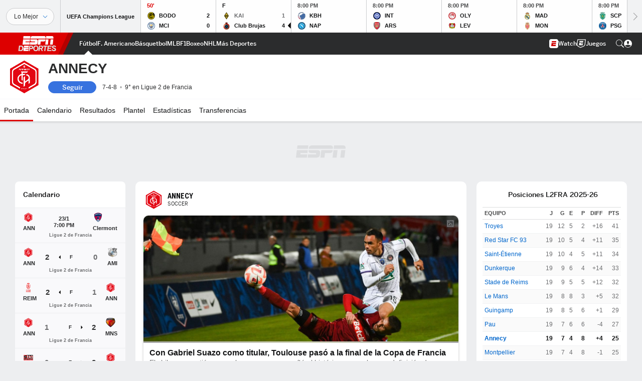

--- FILE ---
content_type: text/html; charset=utf-8
request_url: https://www.google.com/recaptcha/enterprise/anchor?ar=1&k=6LciB_gZAAAAAA_mwJ4G0XZ0BXWvLTt67V7YizXx&co=aHR0cHM6Ly9jZG4ucmVnaXN0ZXJkaXNuZXkuZ28uY29tOjQ0Mw..&hl=es&v=PoyoqOPhxBO7pBk68S4YbpHZ&size=invisible&anchor-ms=20000&execute-ms=30000&cb=ltz5jy258o54
body_size: 48946
content:
<!DOCTYPE HTML><html dir="ltr" lang="es"><head><meta http-equiv="Content-Type" content="text/html; charset=UTF-8">
<meta http-equiv="X-UA-Compatible" content="IE=edge">
<title>reCAPTCHA</title>
<style type="text/css">
/* cyrillic-ext */
@font-face {
  font-family: 'Roboto';
  font-style: normal;
  font-weight: 400;
  font-stretch: 100%;
  src: url(//fonts.gstatic.com/s/roboto/v48/KFO7CnqEu92Fr1ME7kSn66aGLdTylUAMa3GUBHMdazTgWw.woff2) format('woff2');
  unicode-range: U+0460-052F, U+1C80-1C8A, U+20B4, U+2DE0-2DFF, U+A640-A69F, U+FE2E-FE2F;
}
/* cyrillic */
@font-face {
  font-family: 'Roboto';
  font-style: normal;
  font-weight: 400;
  font-stretch: 100%;
  src: url(//fonts.gstatic.com/s/roboto/v48/KFO7CnqEu92Fr1ME7kSn66aGLdTylUAMa3iUBHMdazTgWw.woff2) format('woff2');
  unicode-range: U+0301, U+0400-045F, U+0490-0491, U+04B0-04B1, U+2116;
}
/* greek-ext */
@font-face {
  font-family: 'Roboto';
  font-style: normal;
  font-weight: 400;
  font-stretch: 100%;
  src: url(//fonts.gstatic.com/s/roboto/v48/KFO7CnqEu92Fr1ME7kSn66aGLdTylUAMa3CUBHMdazTgWw.woff2) format('woff2');
  unicode-range: U+1F00-1FFF;
}
/* greek */
@font-face {
  font-family: 'Roboto';
  font-style: normal;
  font-weight: 400;
  font-stretch: 100%;
  src: url(//fonts.gstatic.com/s/roboto/v48/KFO7CnqEu92Fr1ME7kSn66aGLdTylUAMa3-UBHMdazTgWw.woff2) format('woff2');
  unicode-range: U+0370-0377, U+037A-037F, U+0384-038A, U+038C, U+038E-03A1, U+03A3-03FF;
}
/* math */
@font-face {
  font-family: 'Roboto';
  font-style: normal;
  font-weight: 400;
  font-stretch: 100%;
  src: url(//fonts.gstatic.com/s/roboto/v48/KFO7CnqEu92Fr1ME7kSn66aGLdTylUAMawCUBHMdazTgWw.woff2) format('woff2');
  unicode-range: U+0302-0303, U+0305, U+0307-0308, U+0310, U+0312, U+0315, U+031A, U+0326-0327, U+032C, U+032F-0330, U+0332-0333, U+0338, U+033A, U+0346, U+034D, U+0391-03A1, U+03A3-03A9, U+03B1-03C9, U+03D1, U+03D5-03D6, U+03F0-03F1, U+03F4-03F5, U+2016-2017, U+2034-2038, U+203C, U+2040, U+2043, U+2047, U+2050, U+2057, U+205F, U+2070-2071, U+2074-208E, U+2090-209C, U+20D0-20DC, U+20E1, U+20E5-20EF, U+2100-2112, U+2114-2115, U+2117-2121, U+2123-214F, U+2190, U+2192, U+2194-21AE, U+21B0-21E5, U+21F1-21F2, U+21F4-2211, U+2213-2214, U+2216-22FF, U+2308-230B, U+2310, U+2319, U+231C-2321, U+2336-237A, U+237C, U+2395, U+239B-23B7, U+23D0, U+23DC-23E1, U+2474-2475, U+25AF, U+25B3, U+25B7, U+25BD, U+25C1, U+25CA, U+25CC, U+25FB, U+266D-266F, U+27C0-27FF, U+2900-2AFF, U+2B0E-2B11, U+2B30-2B4C, U+2BFE, U+3030, U+FF5B, U+FF5D, U+1D400-1D7FF, U+1EE00-1EEFF;
}
/* symbols */
@font-face {
  font-family: 'Roboto';
  font-style: normal;
  font-weight: 400;
  font-stretch: 100%;
  src: url(//fonts.gstatic.com/s/roboto/v48/KFO7CnqEu92Fr1ME7kSn66aGLdTylUAMaxKUBHMdazTgWw.woff2) format('woff2');
  unicode-range: U+0001-000C, U+000E-001F, U+007F-009F, U+20DD-20E0, U+20E2-20E4, U+2150-218F, U+2190, U+2192, U+2194-2199, U+21AF, U+21E6-21F0, U+21F3, U+2218-2219, U+2299, U+22C4-22C6, U+2300-243F, U+2440-244A, U+2460-24FF, U+25A0-27BF, U+2800-28FF, U+2921-2922, U+2981, U+29BF, U+29EB, U+2B00-2BFF, U+4DC0-4DFF, U+FFF9-FFFB, U+10140-1018E, U+10190-1019C, U+101A0, U+101D0-101FD, U+102E0-102FB, U+10E60-10E7E, U+1D2C0-1D2D3, U+1D2E0-1D37F, U+1F000-1F0FF, U+1F100-1F1AD, U+1F1E6-1F1FF, U+1F30D-1F30F, U+1F315, U+1F31C, U+1F31E, U+1F320-1F32C, U+1F336, U+1F378, U+1F37D, U+1F382, U+1F393-1F39F, U+1F3A7-1F3A8, U+1F3AC-1F3AF, U+1F3C2, U+1F3C4-1F3C6, U+1F3CA-1F3CE, U+1F3D4-1F3E0, U+1F3ED, U+1F3F1-1F3F3, U+1F3F5-1F3F7, U+1F408, U+1F415, U+1F41F, U+1F426, U+1F43F, U+1F441-1F442, U+1F444, U+1F446-1F449, U+1F44C-1F44E, U+1F453, U+1F46A, U+1F47D, U+1F4A3, U+1F4B0, U+1F4B3, U+1F4B9, U+1F4BB, U+1F4BF, U+1F4C8-1F4CB, U+1F4D6, U+1F4DA, U+1F4DF, U+1F4E3-1F4E6, U+1F4EA-1F4ED, U+1F4F7, U+1F4F9-1F4FB, U+1F4FD-1F4FE, U+1F503, U+1F507-1F50B, U+1F50D, U+1F512-1F513, U+1F53E-1F54A, U+1F54F-1F5FA, U+1F610, U+1F650-1F67F, U+1F687, U+1F68D, U+1F691, U+1F694, U+1F698, U+1F6AD, U+1F6B2, U+1F6B9-1F6BA, U+1F6BC, U+1F6C6-1F6CF, U+1F6D3-1F6D7, U+1F6E0-1F6EA, U+1F6F0-1F6F3, U+1F6F7-1F6FC, U+1F700-1F7FF, U+1F800-1F80B, U+1F810-1F847, U+1F850-1F859, U+1F860-1F887, U+1F890-1F8AD, U+1F8B0-1F8BB, U+1F8C0-1F8C1, U+1F900-1F90B, U+1F93B, U+1F946, U+1F984, U+1F996, U+1F9E9, U+1FA00-1FA6F, U+1FA70-1FA7C, U+1FA80-1FA89, U+1FA8F-1FAC6, U+1FACE-1FADC, U+1FADF-1FAE9, U+1FAF0-1FAF8, U+1FB00-1FBFF;
}
/* vietnamese */
@font-face {
  font-family: 'Roboto';
  font-style: normal;
  font-weight: 400;
  font-stretch: 100%;
  src: url(//fonts.gstatic.com/s/roboto/v48/KFO7CnqEu92Fr1ME7kSn66aGLdTylUAMa3OUBHMdazTgWw.woff2) format('woff2');
  unicode-range: U+0102-0103, U+0110-0111, U+0128-0129, U+0168-0169, U+01A0-01A1, U+01AF-01B0, U+0300-0301, U+0303-0304, U+0308-0309, U+0323, U+0329, U+1EA0-1EF9, U+20AB;
}
/* latin-ext */
@font-face {
  font-family: 'Roboto';
  font-style: normal;
  font-weight: 400;
  font-stretch: 100%;
  src: url(//fonts.gstatic.com/s/roboto/v48/KFO7CnqEu92Fr1ME7kSn66aGLdTylUAMa3KUBHMdazTgWw.woff2) format('woff2');
  unicode-range: U+0100-02BA, U+02BD-02C5, U+02C7-02CC, U+02CE-02D7, U+02DD-02FF, U+0304, U+0308, U+0329, U+1D00-1DBF, U+1E00-1E9F, U+1EF2-1EFF, U+2020, U+20A0-20AB, U+20AD-20C0, U+2113, U+2C60-2C7F, U+A720-A7FF;
}
/* latin */
@font-face {
  font-family: 'Roboto';
  font-style: normal;
  font-weight: 400;
  font-stretch: 100%;
  src: url(//fonts.gstatic.com/s/roboto/v48/KFO7CnqEu92Fr1ME7kSn66aGLdTylUAMa3yUBHMdazQ.woff2) format('woff2');
  unicode-range: U+0000-00FF, U+0131, U+0152-0153, U+02BB-02BC, U+02C6, U+02DA, U+02DC, U+0304, U+0308, U+0329, U+2000-206F, U+20AC, U+2122, U+2191, U+2193, U+2212, U+2215, U+FEFF, U+FFFD;
}
/* cyrillic-ext */
@font-face {
  font-family: 'Roboto';
  font-style: normal;
  font-weight: 500;
  font-stretch: 100%;
  src: url(//fonts.gstatic.com/s/roboto/v48/KFO7CnqEu92Fr1ME7kSn66aGLdTylUAMa3GUBHMdazTgWw.woff2) format('woff2');
  unicode-range: U+0460-052F, U+1C80-1C8A, U+20B4, U+2DE0-2DFF, U+A640-A69F, U+FE2E-FE2F;
}
/* cyrillic */
@font-face {
  font-family: 'Roboto';
  font-style: normal;
  font-weight: 500;
  font-stretch: 100%;
  src: url(//fonts.gstatic.com/s/roboto/v48/KFO7CnqEu92Fr1ME7kSn66aGLdTylUAMa3iUBHMdazTgWw.woff2) format('woff2');
  unicode-range: U+0301, U+0400-045F, U+0490-0491, U+04B0-04B1, U+2116;
}
/* greek-ext */
@font-face {
  font-family: 'Roboto';
  font-style: normal;
  font-weight: 500;
  font-stretch: 100%;
  src: url(//fonts.gstatic.com/s/roboto/v48/KFO7CnqEu92Fr1ME7kSn66aGLdTylUAMa3CUBHMdazTgWw.woff2) format('woff2');
  unicode-range: U+1F00-1FFF;
}
/* greek */
@font-face {
  font-family: 'Roboto';
  font-style: normal;
  font-weight: 500;
  font-stretch: 100%;
  src: url(//fonts.gstatic.com/s/roboto/v48/KFO7CnqEu92Fr1ME7kSn66aGLdTylUAMa3-UBHMdazTgWw.woff2) format('woff2');
  unicode-range: U+0370-0377, U+037A-037F, U+0384-038A, U+038C, U+038E-03A1, U+03A3-03FF;
}
/* math */
@font-face {
  font-family: 'Roboto';
  font-style: normal;
  font-weight: 500;
  font-stretch: 100%;
  src: url(//fonts.gstatic.com/s/roboto/v48/KFO7CnqEu92Fr1ME7kSn66aGLdTylUAMawCUBHMdazTgWw.woff2) format('woff2');
  unicode-range: U+0302-0303, U+0305, U+0307-0308, U+0310, U+0312, U+0315, U+031A, U+0326-0327, U+032C, U+032F-0330, U+0332-0333, U+0338, U+033A, U+0346, U+034D, U+0391-03A1, U+03A3-03A9, U+03B1-03C9, U+03D1, U+03D5-03D6, U+03F0-03F1, U+03F4-03F5, U+2016-2017, U+2034-2038, U+203C, U+2040, U+2043, U+2047, U+2050, U+2057, U+205F, U+2070-2071, U+2074-208E, U+2090-209C, U+20D0-20DC, U+20E1, U+20E5-20EF, U+2100-2112, U+2114-2115, U+2117-2121, U+2123-214F, U+2190, U+2192, U+2194-21AE, U+21B0-21E5, U+21F1-21F2, U+21F4-2211, U+2213-2214, U+2216-22FF, U+2308-230B, U+2310, U+2319, U+231C-2321, U+2336-237A, U+237C, U+2395, U+239B-23B7, U+23D0, U+23DC-23E1, U+2474-2475, U+25AF, U+25B3, U+25B7, U+25BD, U+25C1, U+25CA, U+25CC, U+25FB, U+266D-266F, U+27C0-27FF, U+2900-2AFF, U+2B0E-2B11, U+2B30-2B4C, U+2BFE, U+3030, U+FF5B, U+FF5D, U+1D400-1D7FF, U+1EE00-1EEFF;
}
/* symbols */
@font-face {
  font-family: 'Roboto';
  font-style: normal;
  font-weight: 500;
  font-stretch: 100%;
  src: url(//fonts.gstatic.com/s/roboto/v48/KFO7CnqEu92Fr1ME7kSn66aGLdTylUAMaxKUBHMdazTgWw.woff2) format('woff2');
  unicode-range: U+0001-000C, U+000E-001F, U+007F-009F, U+20DD-20E0, U+20E2-20E4, U+2150-218F, U+2190, U+2192, U+2194-2199, U+21AF, U+21E6-21F0, U+21F3, U+2218-2219, U+2299, U+22C4-22C6, U+2300-243F, U+2440-244A, U+2460-24FF, U+25A0-27BF, U+2800-28FF, U+2921-2922, U+2981, U+29BF, U+29EB, U+2B00-2BFF, U+4DC0-4DFF, U+FFF9-FFFB, U+10140-1018E, U+10190-1019C, U+101A0, U+101D0-101FD, U+102E0-102FB, U+10E60-10E7E, U+1D2C0-1D2D3, U+1D2E0-1D37F, U+1F000-1F0FF, U+1F100-1F1AD, U+1F1E6-1F1FF, U+1F30D-1F30F, U+1F315, U+1F31C, U+1F31E, U+1F320-1F32C, U+1F336, U+1F378, U+1F37D, U+1F382, U+1F393-1F39F, U+1F3A7-1F3A8, U+1F3AC-1F3AF, U+1F3C2, U+1F3C4-1F3C6, U+1F3CA-1F3CE, U+1F3D4-1F3E0, U+1F3ED, U+1F3F1-1F3F3, U+1F3F5-1F3F7, U+1F408, U+1F415, U+1F41F, U+1F426, U+1F43F, U+1F441-1F442, U+1F444, U+1F446-1F449, U+1F44C-1F44E, U+1F453, U+1F46A, U+1F47D, U+1F4A3, U+1F4B0, U+1F4B3, U+1F4B9, U+1F4BB, U+1F4BF, U+1F4C8-1F4CB, U+1F4D6, U+1F4DA, U+1F4DF, U+1F4E3-1F4E6, U+1F4EA-1F4ED, U+1F4F7, U+1F4F9-1F4FB, U+1F4FD-1F4FE, U+1F503, U+1F507-1F50B, U+1F50D, U+1F512-1F513, U+1F53E-1F54A, U+1F54F-1F5FA, U+1F610, U+1F650-1F67F, U+1F687, U+1F68D, U+1F691, U+1F694, U+1F698, U+1F6AD, U+1F6B2, U+1F6B9-1F6BA, U+1F6BC, U+1F6C6-1F6CF, U+1F6D3-1F6D7, U+1F6E0-1F6EA, U+1F6F0-1F6F3, U+1F6F7-1F6FC, U+1F700-1F7FF, U+1F800-1F80B, U+1F810-1F847, U+1F850-1F859, U+1F860-1F887, U+1F890-1F8AD, U+1F8B0-1F8BB, U+1F8C0-1F8C1, U+1F900-1F90B, U+1F93B, U+1F946, U+1F984, U+1F996, U+1F9E9, U+1FA00-1FA6F, U+1FA70-1FA7C, U+1FA80-1FA89, U+1FA8F-1FAC6, U+1FACE-1FADC, U+1FADF-1FAE9, U+1FAF0-1FAF8, U+1FB00-1FBFF;
}
/* vietnamese */
@font-face {
  font-family: 'Roboto';
  font-style: normal;
  font-weight: 500;
  font-stretch: 100%;
  src: url(//fonts.gstatic.com/s/roboto/v48/KFO7CnqEu92Fr1ME7kSn66aGLdTylUAMa3OUBHMdazTgWw.woff2) format('woff2');
  unicode-range: U+0102-0103, U+0110-0111, U+0128-0129, U+0168-0169, U+01A0-01A1, U+01AF-01B0, U+0300-0301, U+0303-0304, U+0308-0309, U+0323, U+0329, U+1EA0-1EF9, U+20AB;
}
/* latin-ext */
@font-face {
  font-family: 'Roboto';
  font-style: normal;
  font-weight: 500;
  font-stretch: 100%;
  src: url(//fonts.gstatic.com/s/roboto/v48/KFO7CnqEu92Fr1ME7kSn66aGLdTylUAMa3KUBHMdazTgWw.woff2) format('woff2');
  unicode-range: U+0100-02BA, U+02BD-02C5, U+02C7-02CC, U+02CE-02D7, U+02DD-02FF, U+0304, U+0308, U+0329, U+1D00-1DBF, U+1E00-1E9F, U+1EF2-1EFF, U+2020, U+20A0-20AB, U+20AD-20C0, U+2113, U+2C60-2C7F, U+A720-A7FF;
}
/* latin */
@font-face {
  font-family: 'Roboto';
  font-style: normal;
  font-weight: 500;
  font-stretch: 100%;
  src: url(//fonts.gstatic.com/s/roboto/v48/KFO7CnqEu92Fr1ME7kSn66aGLdTylUAMa3yUBHMdazQ.woff2) format('woff2');
  unicode-range: U+0000-00FF, U+0131, U+0152-0153, U+02BB-02BC, U+02C6, U+02DA, U+02DC, U+0304, U+0308, U+0329, U+2000-206F, U+20AC, U+2122, U+2191, U+2193, U+2212, U+2215, U+FEFF, U+FFFD;
}
/* cyrillic-ext */
@font-face {
  font-family: 'Roboto';
  font-style: normal;
  font-weight: 900;
  font-stretch: 100%;
  src: url(//fonts.gstatic.com/s/roboto/v48/KFO7CnqEu92Fr1ME7kSn66aGLdTylUAMa3GUBHMdazTgWw.woff2) format('woff2');
  unicode-range: U+0460-052F, U+1C80-1C8A, U+20B4, U+2DE0-2DFF, U+A640-A69F, U+FE2E-FE2F;
}
/* cyrillic */
@font-face {
  font-family: 'Roboto';
  font-style: normal;
  font-weight: 900;
  font-stretch: 100%;
  src: url(//fonts.gstatic.com/s/roboto/v48/KFO7CnqEu92Fr1ME7kSn66aGLdTylUAMa3iUBHMdazTgWw.woff2) format('woff2');
  unicode-range: U+0301, U+0400-045F, U+0490-0491, U+04B0-04B1, U+2116;
}
/* greek-ext */
@font-face {
  font-family: 'Roboto';
  font-style: normal;
  font-weight: 900;
  font-stretch: 100%;
  src: url(//fonts.gstatic.com/s/roboto/v48/KFO7CnqEu92Fr1ME7kSn66aGLdTylUAMa3CUBHMdazTgWw.woff2) format('woff2');
  unicode-range: U+1F00-1FFF;
}
/* greek */
@font-face {
  font-family: 'Roboto';
  font-style: normal;
  font-weight: 900;
  font-stretch: 100%;
  src: url(//fonts.gstatic.com/s/roboto/v48/KFO7CnqEu92Fr1ME7kSn66aGLdTylUAMa3-UBHMdazTgWw.woff2) format('woff2');
  unicode-range: U+0370-0377, U+037A-037F, U+0384-038A, U+038C, U+038E-03A1, U+03A3-03FF;
}
/* math */
@font-face {
  font-family: 'Roboto';
  font-style: normal;
  font-weight: 900;
  font-stretch: 100%;
  src: url(//fonts.gstatic.com/s/roboto/v48/KFO7CnqEu92Fr1ME7kSn66aGLdTylUAMawCUBHMdazTgWw.woff2) format('woff2');
  unicode-range: U+0302-0303, U+0305, U+0307-0308, U+0310, U+0312, U+0315, U+031A, U+0326-0327, U+032C, U+032F-0330, U+0332-0333, U+0338, U+033A, U+0346, U+034D, U+0391-03A1, U+03A3-03A9, U+03B1-03C9, U+03D1, U+03D5-03D6, U+03F0-03F1, U+03F4-03F5, U+2016-2017, U+2034-2038, U+203C, U+2040, U+2043, U+2047, U+2050, U+2057, U+205F, U+2070-2071, U+2074-208E, U+2090-209C, U+20D0-20DC, U+20E1, U+20E5-20EF, U+2100-2112, U+2114-2115, U+2117-2121, U+2123-214F, U+2190, U+2192, U+2194-21AE, U+21B0-21E5, U+21F1-21F2, U+21F4-2211, U+2213-2214, U+2216-22FF, U+2308-230B, U+2310, U+2319, U+231C-2321, U+2336-237A, U+237C, U+2395, U+239B-23B7, U+23D0, U+23DC-23E1, U+2474-2475, U+25AF, U+25B3, U+25B7, U+25BD, U+25C1, U+25CA, U+25CC, U+25FB, U+266D-266F, U+27C0-27FF, U+2900-2AFF, U+2B0E-2B11, U+2B30-2B4C, U+2BFE, U+3030, U+FF5B, U+FF5D, U+1D400-1D7FF, U+1EE00-1EEFF;
}
/* symbols */
@font-face {
  font-family: 'Roboto';
  font-style: normal;
  font-weight: 900;
  font-stretch: 100%;
  src: url(//fonts.gstatic.com/s/roboto/v48/KFO7CnqEu92Fr1ME7kSn66aGLdTylUAMaxKUBHMdazTgWw.woff2) format('woff2');
  unicode-range: U+0001-000C, U+000E-001F, U+007F-009F, U+20DD-20E0, U+20E2-20E4, U+2150-218F, U+2190, U+2192, U+2194-2199, U+21AF, U+21E6-21F0, U+21F3, U+2218-2219, U+2299, U+22C4-22C6, U+2300-243F, U+2440-244A, U+2460-24FF, U+25A0-27BF, U+2800-28FF, U+2921-2922, U+2981, U+29BF, U+29EB, U+2B00-2BFF, U+4DC0-4DFF, U+FFF9-FFFB, U+10140-1018E, U+10190-1019C, U+101A0, U+101D0-101FD, U+102E0-102FB, U+10E60-10E7E, U+1D2C0-1D2D3, U+1D2E0-1D37F, U+1F000-1F0FF, U+1F100-1F1AD, U+1F1E6-1F1FF, U+1F30D-1F30F, U+1F315, U+1F31C, U+1F31E, U+1F320-1F32C, U+1F336, U+1F378, U+1F37D, U+1F382, U+1F393-1F39F, U+1F3A7-1F3A8, U+1F3AC-1F3AF, U+1F3C2, U+1F3C4-1F3C6, U+1F3CA-1F3CE, U+1F3D4-1F3E0, U+1F3ED, U+1F3F1-1F3F3, U+1F3F5-1F3F7, U+1F408, U+1F415, U+1F41F, U+1F426, U+1F43F, U+1F441-1F442, U+1F444, U+1F446-1F449, U+1F44C-1F44E, U+1F453, U+1F46A, U+1F47D, U+1F4A3, U+1F4B0, U+1F4B3, U+1F4B9, U+1F4BB, U+1F4BF, U+1F4C8-1F4CB, U+1F4D6, U+1F4DA, U+1F4DF, U+1F4E3-1F4E6, U+1F4EA-1F4ED, U+1F4F7, U+1F4F9-1F4FB, U+1F4FD-1F4FE, U+1F503, U+1F507-1F50B, U+1F50D, U+1F512-1F513, U+1F53E-1F54A, U+1F54F-1F5FA, U+1F610, U+1F650-1F67F, U+1F687, U+1F68D, U+1F691, U+1F694, U+1F698, U+1F6AD, U+1F6B2, U+1F6B9-1F6BA, U+1F6BC, U+1F6C6-1F6CF, U+1F6D3-1F6D7, U+1F6E0-1F6EA, U+1F6F0-1F6F3, U+1F6F7-1F6FC, U+1F700-1F7FF, U+1F800-1F80B, U+1F810-1F847, U+1F850-1F859, U+1F860-1F887, U+1F890-1F8AD, U+1F8B0-1F8BB, U+1F8C0-1F8C1, U+1F900-1F90B, U+1F93B, U+1F946, U+1F984, U+1F996, U+1F9E9, U+1FA00-1FA6F, U+1FA70-1FA7C, U+1FA80-1FA89, U+1FA8F-1FAC6, U+1FACE-1FADC, U+1FADF-1FAE9, U+1FAF0-1FAF8, U+1FB00-1FBFF;
}
/* vietnamese */
@font-face {
  font-family: 'Roboto';
  font-style: normal;
  font-weight: 900;
  font-stretch: 100%;
  src: url(//fonts.gstatic.com/s/roboto/v48/KFO7CnqEu92Fr1ME7kSn66aGLdTylUAMa3OUBHMdazTgWw.woff2) format('woff2');
  unicode-range: U+0102-0103, U+0110-0111, U+0128-0129, U+0168-0169, U+01A0-01A1, U+01AF-01B0, U+0300-0301, U+0303-0304, U+0308-0309, U+0323, U+0329, U+1EA0-1EF9, U+20AB;
}
/* latin-ext */
@font-face {
  font-family: 'Roboto';
  font-style: normal;
  font-weight: 900;
  font-stretch: 100%;
  src: url(//fonts.gstatic.com/s/roboto/v48/KFO7CnqEu92Fr1ME7kSn66aGLdTylUAMa3KUBHMdazTgWw.woff2) format('woff2');
  unicode-range: U+0100-02BA, U+02BD-02C5, U+02C7-02CC, U+02CE-02D7, U+02DD-02FF, U+0304, U+0308, U+0329, U+1D00-1DBF, U+1E00-1E9F, U+1EF2-1EFF, U+2020, U+20A0-20AB, U+20AD-20C0, U+2113, U+2C60-2C7F, U+A720-A7FF;
}
/* latin */
@font-face {
  font-family: 'Roboto';
  font-style: normal;
  font-weight: 900;
  font-stretch: 100%;
  src: url(//fonts.gstatic.com/s/roboto/v48/KFO7CnqEu92Fr1ME7kSn66aGLdTylUAMa3yUBHMdazQ.woff2) format('woff2');
  unicode-range: U+0000-00FF, U+0131, U+0152-0153, U+02BB-02BC, U+02C6, U+02DA, U+02DC, U+0304, U+0308, U+0329, U+2000-206F, U+20AC, U+2122, U+2191, U+2193, U+2212, U+2215, U+FEFF, U+FFFD;
}

</style>
<link rel="stylesheet" type="text/css" href="https://www.gstatic.com/recaptcha/releases/PoyoqOPhxBO7pBk68S4YbpHZ/styles__ltr.css">
<script nonce="5ACgv6rSsRC49c_o8NeGfA" type="text/javascript">window['__recaptcha_api'] = 'https://www.google.com/recaptcha/enterprise/';</script>
<script type="text/javascript" src="https://www.gstatic.com/recaptcha/releases/PoyoqOPhxBO7pBk68S4YbpHZ/recaptcha__es.js" nonce="5ACgv6rSsRC49c_o8NeGfA">
      
    </script></head>
<body><div id="rc-anchor-alert" class="rc-anchor-alert"></div>
<input type="hidden" id="recaptcha-token" value="[base64]">
<script type="text/javascript" nonce="5ACgv6rSsRC49c_o8NeGfA">
      recaptcha.anchor.Main.init("[\x22ainput\x22,[\x22bgdata\x22,\x22\x22,\[base64]/[base64]/MjU1Ong/[base64]/[base64]/[base64]/[base64]/[base64]/[base64]/[base64]/[base64]/[base64]/[base64]/[base64]/[base64]/[base64]/[base64]/[base64]\\u003d\x22,\[base64]\\u003d\x22,\x22c8KFw6IDAmHDkxFTIA7CtUHCkD8pw4/[base64]/DpkDDgcOCw4nDocOFwrFACcOHLhhdeF8pDBnCnn7ClzHCmVTDv2AKIMKCAMKRwo7CvwPDrVjDicKDShTDiMK1LcO/[base64]/OFdJSy3Cp8KLRcOjfsK4w7DDtsOIwrVBRcOMdcKWw7XDlMOVwoDDgiIxJcKtPj4GG8Kbw54GQMK3fcKtw7rCmcKVdBhdHjXDhcOFUMKJM2MbEV3DsMObC0R9FUUzwqlHw5QjL8O7wq9jw4/DhCVDQErCp8KAw7EJwrUhDiJAw6rDhsK4HcKYfhDDo8O+w7zCrMKUw4DDrMKZwqTChgrDt8OLwr4JworClcKYI1XCgwB5XMO4wrHDmcO+wr4nw6pLDsOew5B5GsOdbsOPwpLDhR8nw4fDoMO2f8KpwqBBLGExwr5GwqnCiMOfwo7CuzPCnsOSNz/DqMOHwpfDl24+w6V2wplHccKww7cnw6TChC4cHwJrwqfDgWPClldWwrkEwo3DtMK4IcKOwoMow5JDTMOKw4pPwq0Tw6rDpnLCtMKkw7RGMwxHw4FMNSjDj0XDoH4FDSlMw7ZoN0V5wqgTC8OAVcKnwoLDhUzDmcK1wp7DuMK+wpQnVQfCgBdMwoMrLsO9wq/Ck3ZYL03ChsKdF8OFIC8Fw6jCqWDCm2Vrwo1lw4LCscO3RxdHH2h/R8O1e8KWW8Kxw43CocOzwo4jwokqcWHCrcOkDwMewpLDhsKsUCU4FMK8IFrCm1wwwq4KKMOXw502wrwtKGJHEDAEw4YxMMKdwqvDoQoqfgXCgMK/VGrCkMOSw7t2JCxtFHjDnG/[base64]/Cs04YHMOqTMOuwp7Cj8KEwpjCkmnDg8Kswqt9cMOXwq1QwprCunXCqx/DmsKnQSLDoj3CjcOFGHrDmMOIw5/CnGlvDMOUeCTDpsKCd8OjYsKpwo47wplYwpfCusKXwr/[base64]/[base64]/[base64]/DuhHCicKCw4ZFYMO4E8Ouw4cHJcK6w5PCoh0Iw4TDlgnDrS40NHxxwr4rTMK8w57DvnLDrcK8woTDvFMBQsOzfcKhUlLDhj/[base64]/wrtCZsO2Pw/Clz0vwobCvMKFw5zDq3nCrRLCizFhCsOyQMKKCxbDg8Otw7B2w64IAyjDlALCnsKtwpDCgMKDwr7DvsK/woDCmjDDpGQabwvCtS4tw6PDlcOoXkltTxRTw53Cp8KbwocyWMOFQMOpD2s/wo/DtMOJwoHCkcKjHC3CisKmw45fwqLCtwUeCsKCw7pOXB7Di8OEOMOTHwbCqUsEUENsbcOYb8OYw78aW8KNwo7CsV88w43CrMOBw63CgcK5wr/CrMKQVcKYXMOKw6FyWsKYw4JTG8O0w4zCoMKqQMOYwo4EfMKvwpV6w4fCu8K3DMOnJ1rDtCF3YMKaw50Awq5sw6pyw79Jwr7CvC9CBcKQPcODwps9wq3Ds8OtIMK5RwLDgcK/w7zCmcK3wqESNsKnwrHDvg9fAcOewrgEfTdTbcOlw4xKOxs1wo8qwocwwoXDnMOxwpZaw79/wo3CvwYGeMKDw5fCqcKSw7TDqQLCv8KvF0R6w58RKcObw7RVCQjCmVHChwsLwrPDmHvDn1rDk8OdSsO4woQCwqTCt0rDo2vDpcKYfwzDucOuXsK6w7zDhG8yd1rCiMOsS1vCjXY/[base64]/Dt8KKwqnDhcOSwrAiw58ew6TDnsOXwrXDucKFHcKweT/DjsKpBcKnen7Ds8KlO3XCjcOdZ27CncKlesOuU8OOwo0nw78XwrNYwpbDoTfCqsO2V8Kuw6jDsQHDjCIcNhfCkX0sdVXDgh7ClgzDkD/DnsKRw4tPw4XCr8OSwpVxw74bXCkNwpAbScOsdsO3ZMKzwqEpwrY2w5DCj0zCt8KiSsO9w5XCu8OnwrxGSHPDrA/CrcODw6XDmgEzNRdlwqItK8Ktw7U6YcO+w74Xw6JTTsKAOhduw4jCqcK8EcKgw4xRQEfDmiHCqATCnlsDWw3CgXbDgMKOQUQHw5NIwpjCg0lRcT8pZMKrMQXDh8OUTcOOwpFpbcOxw7pwwr/[base64]/DpE53KiTDpsOGwpfCnMOYw7bDuW7CucKSDkLCp8KRwq1Jw7DDlk00w5wqPsKNRsKRworDhsKZfn1Fw7TDpAkPLhlQf8KAw6pgbMOXwo/CplTDjTt9ecOCOjPCpMO7wrrDssKowqnDi252VlckYA9ZGMOlw71RfCfCjsOAAsKBUh/CjBTDox/[base64]/DsXjDnzDDv0MlWcKbw5s/AMKuw4sZwrHDtcOVFUDDr8KuV0PCvyvCs8O/[base64]/CpMOTGRLDtAnCrxFSJBTCsMO4w6gccjUJw6DDm3kCwovCncO0c8OBw7NOw5BwwqxTw4gLwpvDoRTCp0vDgUzDhSrCnkhVYMOHVMKvfE/DsH7DqQclEsKHwqXCh8O8w78UbcOsAMO+w6bCk8KobBbDh8KcwrpowqNaw7nDr8OtMmDDlMK/[base64]/ChQ8lw4snCcKhfyPChsKSw789bcOOfnrDukwneGwzO8K6w55ccAXDp3HDgC5UNQ59VwnCm8OMwqzCiSzCqjcJNiNnwp9/DVgqw7DClcK1wpkbw757w7LCicKjwqMawpgXwqzDnUjClj7CgcObwq/Cvz7CgWzDjcOawpo2woZGwp0EbMOKwpLDpTwKRsK0w7cQasOCP8OrbMO7Uz5rLMO2TsKeWXU9ESlkw4xxwpvDrXY8c8K6BEFVwrNwI3/CvhnDt8OUwostwr/CkMKRwo/Dp3rDtUUiwpcmYMOww7Efw5zCgcOZEMKKw6HCniMFw7VKJ8KMw60APH4Ww5/[base64]/Cn3FsRcK0w7FYfTvDlMOaTsKXw6PCqMOiZ8OqUsKcwqhRSm0zwo/[base64]/DtzVXwq8Dw7bDlMOJwpp2wrnDi8KfKBtIe8KQT8ONNMK0wrvCpgnCojTCgHwIwqfCnRHDunMpEcKNw77CocO4w7jCo8KLw63Ck8OrUsKywrrDjX3DjDrDicOVQsKIbsKlDjVGw7/Dp0LDqMOsNsOtMsK/Mw0JdMOVYsOPXhHDnyZKRsKqw5vDs8Oyw4fCl0Yuw44pw6IKw419wpLDkD7Dtg9Vw5PDqC7CqcOLUQsLw6haw7k5wqtWHsKswqoaEcKtwq/DmsKhQMK/YC5fw53DisKbIEJpAXPCvsKmw5LCmy3Dri3CsMKCEA7DisKJw5jCrxY8UcOkwqwHc2lOW8Ofw4DCljfDi1tMw5V0ZcKHbBBmwo3Dh8O8UlEVRSzDiMKaAHjCj3PClcKedcKEfmQ9wpt1WMKCwpvDrhpIGsOTJ8KBMVTCv8OTwohdw4nDhXPDqMK/w7UpVhNEw4bDjsKRw7ppw5lKZcORVyUywpvDhcKtYR3DlnLDpDBFFMOlw6B2K8OvX3ozw7PDgRNmUsKVUMOFwrfChMO+E8Kpw7LDpUvCrMOmLW8IQhA7UzHCgz3DtsOZHcKVHcOSXWjDrTwnbRUiA8Obw7ETw4TDrg4WK1R/DcOrwqBYSmRBSBxfw5ZJw5Y+LWNfA8Kow4F2wqgxQH1tC1RGJjHCm8OuGiMjwrLCnsKvDsKmKkLDgwvCizUdVSzDg8KfesKxesObwr/DuQTDjFJSw6XDsQ3CmcKHwrAcecO/w7JAwokuwqfDiMOPw7DDjsKcG8O0bhM1KcOSKSEaOsKcw5jDtCzDisOawrzClcOaNTvCs081X8OnEX7CssONBcOmHFbCkcOuBMO4BMKHwr3DoQ41w5wuwoPDucO5wpVAbQXDmMO5w6EmDB1lw5hwCsK0MhfDusK9TF8/w4DCoE8aCcODekrDgMOWw4rCnDDCvlPCjMOuw7/Cv1MSSMKyQ0XCnnPDhcK5w5Z0wq/Di8OYwq4RK3LDggMrwpgFLMORQVtQVcK9woR+Y8O5w6LDusOgBwPDocKLwoXDpUXDg8KUworDn8OtwoJpwod4eVZvw7PCpQsbT8K+w6XCkcKUR8OnwonDjMKBwqFzY2ROO8K8McK4woYaJsOOJcOGCMOzw6rDglzCn0LDoMKSwq7CgcKfwqNke8OXwo/DiFIzPCvCmQg7w71mwpspw5vCvFDCoMKEw7PDgg8Iw7jCr8OxfifCu8OLwo9BworCgmh9w6tuw48KwqsrwozDs8OIUsO4w79qwphbRMKrAcOYZRbCh37CnMKuc8KgQ8KUwpBKw4NKG8O/w6AowpdQwo4UA8KBw4HCt8O/XE0mw74SwoDDtsOePcOew57CoMKMwoVow7/Dj8K2w4DDhMOeNiQ1woV/[base64]/w4kMw4jDrsOkw5VfX8KNwq99w4LCsjBnwrHDvwLDhcObNQNlwp8lBwRlwq/CvkvDsMOaPsKoaS0PWMOtwr7DmSbDncKfRMKnwoHClnHDnH0MKsKACU7CjsKYwoYNw7PDvW7Dkw1pw7p8dhfDisKEXMOmw5fDn3Z1QyVzG8K0ZMKXCRDCssKcPMKLw40daMKEwpF0XcKBwpgWY0fDpcOaw47Co8O4w7w/[base64]/Cg8KhX0B4w4nCsDFNw5/DmcOAw7MRw61/J8KvwqcJVsKUw6wWw7bDisOTYcOUw7DCg8O4WMOEU8O5d8OnajHCkgbChWZpw73CkAt0NnvCrcOkJMOAw7FFwpVDRcOtwp/CqsKdTSLDvgxCw7LDtBXDpHAGwpFww7PCvWomXiQ5w5DDmVxUwpvDmsK+w4RSwowYw5LCv8KrcgwRVQbDo19MRcO/CMOGdBDCsMOPX1pUw7bDssOywq7Ct1fDlcKJT3UOwqF5woXChGDCtsOgw4PCjMKWwpTDgsKZwppCasKWAlclwrskVHZNw78nwrzChMOew64pJ8Kca8O7IMKuDg3CoX/Dihcdw4bDq8KwZD8WZEjDuzEGeEnCv8K8YVTCrQLDsVzDoCpZw4B8LQfCncOxS8Khw7PCs8KNw7XCslItBMKMQjHDg8KQw5nCsyHCoy7ClcOYT8OnVsKrw5AGwqfCiBI9Ay1qwrp8wp5ffXFQWwVhw6oYw7Jaw7bDmkAQJHDChsKhw5NQw5ZBw5/Ck8K1wrvDucKjU8ONUDJsw7Zwwqkww5kqw6YdwpnDtSLCvVvCu8Ocw7EjFE9kwoHDusKfdMOpdSUhw7U6FQQuY8Osez8/SsOPPMOAw4LDlsKVcl3CicK4TywfWVpLwq/[base64]/[base64]/[base64]/DqiYUwotkw6MQP1bDn8O0LMKOUMKETsOUYcKHXMOPXylJHsKrfcOVZR9jw43CgjPCqHbCux7CjELDsX9gwrwEZsOWQl0iwoTDrwpBCkjCinEtwrTDukfDisKrw4zCjmoow4XCji4VwqfCocOOwo7DhsKULC/CsMKJNSAnwo01wrNtwrzDkGTCnHDDgmNkCcKgw7AjdcKKwqI2CknDjcODMQUlIcKjw5zDqC3DrjEPJlpZw6/CtMO5T8OBw7powqFEwr4tw6Z+WsK6w7HDucOVHDrCqMODwrbCh8OrHHPCt8KtwoPCl1LDpEnDiMORYkMCaMKWwpZGw7XDin/DgsOHScKCUBzDpF7DhMKpbcOKdhQWw4AwLcONwoAxVsOeBgZ8w5jCucOuw6d4wqhhejzDjHgKwp/DqsKtwobDg8KFwoh9ECLCtMKYL2sLwo7DlcKLBig2KMOlwojCnjjDpsOpfkIlwpnCvcKlO8OFCWDDmcOBw73DvMK+w6/[base64]/CrcO4E8KiwqkowpXCjcKCwrfDpBI8Ym/Dr2gnwoPCr8KuacKJwrzDrRDDp8OewrrDi8O5JEfCjMKUMUc7wokkB2TCnsKTw4DDrcOJHV58w6gbw43CngJqw4NtRGLCr39sw5HDpAzCgR/DucO1HTPDrcKCw7rDkMK/wrEuYzMhw5cpL8OjY8O2D2zCqsKdwpLDtcOvNsO0w6N5I8Oiw57DucKww60zVsKwX8OBYwDCpMOVw6IiwqJ1wr7DrGbCvsO5w6vCpyjDv8KmwoDDo8K6AcOxVAltw7rChRwIL8KTwo3Dq8OZw7HDqMKhaMKrwpvDusKBD8OpwpjDrcK5wrHDh3UTI28Xw4vCmj/Di2Uyw44/[base64]/CmSHCisK4w6XCgXV+N3A1w7toawLCjsO6MW02E0V+wrEGw7PCkcO8DCjCnsOsMlXDpcOAw4XCilrCtcOrR8KFccK+wq5OwpEww4LDtSTCmV3CgMKgw4JIUkdMO8KXwqLDnk/[base64]/CnMKAwprDu2lbAMKPeFzCuGfDlUzDrRfDvTHDp8K+w7HDkipdwpczDsOvwq/CrEzCvsOcVMOgw4HDvjo+aULCkMOqwrTDmhYrMFbDscKqesK9w6tQwq/DjMKWcErCoVvDuCbChcK8worDu0NJYcOJMMO2LMKVwpdPwrHChhHCv8OEw5Q4WsKPSMKrVsK+QsKUw59aw6lUwr52UMO5wpDDqsKGw5ZJwofDusO1wrpgwpAZwqYew43DmQJtw4EAw5fDocKRwp/DpSPCqkbCpyLDtjfDicOnw5zDvsKwwpJGAy4xAlVMQ3XChVjDlcO3w6/CqcOaQMK1w5BvNz/Ci3IDUgPDq15SRMOaOcKvBxDCjH/CsSTCnmzDmTfCisOLFV5Zw73DssOTJWDCg8KhQMO/[base64]/DgAzCuMKdXzUNBQ8awrkpBjUuw5wKwpVlAMKjOcOewqh+MnfClzfDs0XDpcONwpdwJyZnwpDCtsOGOMOQesKkw4nClMOGQk0PdXDCu2XDlcKkbsOdHcKkVULDscKtDsO/C8KcFcO6w4vDtQnDmWgDVMOKwofCpjnDljEwwoTDocOiw7TCk8KUKh7Ct8K/wq4qw4DCnMKMw4PDpkTCjcKBwpTDqjPCjcKbw4DDv0rDqMKcQCrDt8KzwqHDq1vDnCfDkyQjw7V2GMKMYMKzw7PChgHClMOIw7ZPYMKXwrzCtMOMQ00dwr/DuUXCnsKTwqB2wpEYCcKbKcO/H8ORei02wop1AsOCwq7CjGjCkxltwq7CqcKbKMKjw6kkGMKURjRVwqBJwqZlesKFAMOvXMOgUUZEwrvChsObInIaWml0KD1UL17Cl3YkKcKAYsOpw77CrsKqQBYwecOZQH99acORwrjDmzdTw5JfPh7DoVJaJyLDjsKLw4/DscKHCAvCh3JxPR7DmVXDgMKbD0/ChEsjwqzCgsK/w5fDqx/DuW8Ewp3CrMO1wo8Fw6PDkcK5UsKZU8KJw6XDjMOfMWMZNm7CucORDcOpwoIgG8KOAxDDo8KkJMO/[base64]/wrk3woIFb8KRX8O/a8OpRmZOUcKyKD7DlMOMfcKPfAR/wo7DgsO1wpjDnMKhHzsFw5kPPhTDjUTDucO5JsKYwo7DhR/[base64]/DuXHDp8OqYcOqwpFqecOMw57DlMKJw41bwo3DmmbCqxhWSyAADnkAeMOgbyDDkCjDoMKTwr/Du8OUwrhwwrXDrlFzwqBew6XDhMK0RUgiQcKwJ8OWQsKLw6LDkcOiw5vCumHDpgB+BsOUMMKgc8KwJcOsw43DsWASwqzDiWo6woc2w5dZw4bDh8Olw6PDsXPCtlrCh8KfCi3Cjg/[base64]/[base64]/CscOqwpU+w659w78lw7bClMKOwrPCnRJZw6tRQi3DnMOvwqZMWXIlcHp6FXvCp8KTUzFDDl9kP8KDHsO4UMKQXR7DscO7JVHClcKWNcK6w5DDmRt/CWwmwoR6XsOpw7bDlQNKJ8O5KxDDjMKXwpBlw6pmIcOVFE/DnBDCrjBxw4Ikw47DvMKrw4jCmGUQGllIcsOnNsOCJ8OFw4rDmi1Owo7CisOfezIbVcOuQsKCwr7DtMO+LjfDpMKZwp4cw54gWQjDgMKRbyvCs21mw6zCr8KCUMK5wrLCs08Ew5zDpcKSOsOmdsONw4QoLWzChiIzQWptwrLCkDQ3DsKfw7zChBfDqsKGwqFpGh/CgDzCncOfwrYtFFZmw5QmdUHDuyLCuMO9Dj1BwoTDiC4PV1g+V0oGVTHDiGJBw5tswqlLDcKBwotwLcOZAcK6wopAwo0aVxQ7wr7Dnlc9w5JnI8Kew504wrvCgAzChytZYcO4w48Rw6FlW8OkwqrDuxTCkDnDkcKywrzDu2RBHi9ew7nCtBIfw4rDgg/[base64]/w5x8wrfCjsKsNC/[base64]/CoGjDp8OuNsOKw6pDw6LCgcKnw43Dr3LDhljDmcOiw4rCuEjCuEjCr8Krw5g4wrxowrYdURQBw5/Ds8KPw4oqwpDDn8KjTMOLwqgRC8OKw6lUDHbCuCBZw5lHwowlw4gDw4jCgcKzHx7CrWPDmk7CrR/DvcKtwrTCucOqWcO+fcOIX3pDwpl9woTChm3DgMKYJ8O7w7hgw4LDhxozLDbDhDnCmD1xwojDpww/DRLDsMKYTDASw4ATY8KCHlPCmiZyJcOvw5VSw4TDkcKFcFXDvcOywo5rIsOsUlzDmSQYw5p1w5pET0kGwrrDgsOTwoM+HkdNCTHCpcKRB8KQSMOfw4ZlaCcswqoxw6zCjGMCw4bDq8O8DMOzEMKUEsKjW3bCt0FAeHzDgMKEwrNoHMOCwr/CrMK/[base64]/CkMKVOcKYw6fCl8OHLcKgwpUVwqPDjsKQBcOnw5XClMKvYsK+AF7CjxzDhxUmCMK+w5LDu8Ocw4MLw59aAcKww5d7GAjDmR5sHsO9JcK/fT0cw6JpcMOLXMKsw5fDjsKQwqQqYwPCi8OZwprCri/Dvi3Dh8OiNcKowoLDjzrDrmfDkTfCkGwww6gRbMKiwqHCtcOgw7hnwqbCusOgMhV2wrouaMObRndRwpQnw73DnWdfcQnCqDfCgcOMw7tkeMK2wr4Rw7w6w6rDscKvCEl3wpvCtXYQXcKmF8K4LMOVwrnColIJbMK2w73CgsOsKhJZw5jDt8KNwoNgYcKWw7/CuANAdkLDpA/Cs8OJw7sbw7PDv8KwwoTDnB7Dj2XCui/[base64]/CMKfw5kewrVBwpFVw47DtB/Cv8Kow4wsw57Cgmg9w5leUsO4JEnCjsKYw7PDowfDusKPwqjCowFRwoxBwrMLwpxbw5AaMsO4CUHDsGrCj8OmBHHClcKdwqbCkMO2Oil0w57Dlz5mWSjCk0/Dukk/wpdmw5XDssO4IWpZwoI2PcKDEhPDhU5tT8KrwofDrSHChMK6wrchBA/CglAqA1fCmwElw4jClDR8w67Cs8KDe0TCo8O+w7XDhzdII0AxwppkOXbDgksewqDCisKOwqrDiEnCscObQzPCnX7Cvwp1Nixjw5cUasK+CcKiw4HChi3DpXfCjm9kRCADwoIgG8KzwpZnw6wHcmJYE8O6ZkTCscOpeEBCwq3DsmPCom/DrzPDiWpaXEQlw5tNw7vDpHXCu3HDnsOzwqQKwq3CqB0IKD4Vw53CmVVVPChJQyLCksOMwo4awroYwpoyDMKzf8Kgw4Qkw5drS1PDncOOw5x9w67ChBM7wrMZTsKHwp3DhcKTNsOma3XDucOUwo3DmwU6D3czwokGCMKRHMKpehzClsOLw5/Dl8OhNsOnBXcdNm1uwo7CriA2w7vDhlHCtF8Zwq/CkMOuw5PDlzLDk8K5KEkUM8KKw7vDjnVLwrjDpsO0wpDDs8KEOjDCjXpmISZfSjPCnSjCi27CiVMGwrdMw73CucOpG2IJw63CmMOTw5MCAmTDi8KXDcOnZcOZQsOkwrNkGGBlw5BMw6vDo0DDocKBQMKLw6bDr8KNw5/[base64]/CosKKwr0Gwq8/[base64]/CocOhbHzCkMKtasKvw4kRw60/DMOCEMObI8Kpw6IsX8OrDjLCqyMBRXEAw5TDvzguwpvDv8KiT8KrbsOVwonDpMO7ZHfDo8K8GVNmw7fCisOEC8OYG1HDhsKyXw3Co8OFwptaw49uwrPDrMKOXiR5LsK+JnrCn2dzJcKvEDbCh8KNwqxES2zCgUnClnjCqwjDkhYxw7Qew5bDsGPCjV0cY8OCfAgbw4/CksOrPnLCkBjCscOyw51ewpURwqlZZzbClWfCq8Kpw7xWwqEIUy44w64UAMOxbsOYPMOwwrJvwofDsAEGwovDiMKFZ0PCvcKow4o1w73CnMKAVsOCdGrCswLCghzCvXnClTXDp1cXwp8VwoXDhcOswro5wqtiYsONFTRMw43CgsO+w6fDpmdLw5pAw6/CisOiwodTd0TClMK9VcOFw5MAw6nCj8K7OsK0KTFJw4QJOE0cwpnDmm/DlkfCh8K/w7MYEFXDkMOcAcOgwrVdOVzDn8OtJMKdw6LDocKoQMKWRSY2ZMKZdxAkwpnCmcKhK8Kzw6o+LsKbDW0aF3xSwpwdU8Kyw7rDjTTCjgrCu1kAwp7DpsOZw4jCvcKpW8KaFWIpw6Uaw6UrU8Kzwo97FiFLw5l9aww/PMOrwo7CucOFcsKNwqnCtzTDgEbCgyHChmZdVsKfw6wNwpkVw4obwq9Ow7rCjCPDjkVJFit0YTnDssOMR8OORF3CgsKsw6ozFQc8VsOEwpUeP30/wqc2AsKMwoRdLhzCuC3CncOCw5wIZcKkPMOTwr7DtcKbwr8bK8KZcsOzfMOFw4kWWcO8IysYTMKobxrDpMOcw4t4TsOVEg3CgMKEw5nCqcOQwr1Id19zAz0vwrrCkH8Rw7UZVV/[base64]/Dvnp9dsOQIMK+w7TDsMKsSnYLHsOFN19Yw6nCq38fHmhLQUlURBJgKsK5cMKZw7EqHcO4UcOkCsKpXcOgK8KdZ8KSGsOkwrMMwpc6YMOMw6h7FAM+EnBQHcK9PjpNFAhawqzDusK7w5Q4w4B9wpE/woh7BlhUWUDDp8KBw4U/RGfDssO9esKfw6DDgcOYGsKkXjXDqV/Ckg8zwq7ClMO7ai/CrMO8b8KfwowKw63Dsz04wqxOMicnwrPDh1/CtMOFCcKGw4/DncOtw4TCgTXDvMKzTcObwrsxw7LDqsKOw7PCm8KsdcKbXHpDSMKGMTTDjjvDvsKDEcOawr/DssOIahoTwq/CjMOSw64mw4DCuxXDv8Ouw4vCtMOkw4rCq8K0w6YVGSlpeAXDq38zwrk3w49zUlRRPlLDv8OAw5DCvyLCt8O7LjXCtzPCj8KYM8KiIWzDksOHI8KmwoB9IhtTGcK/wq9Qw7/CqTdQwprCr8KXG8K8woUnw50wEcOMNQTCtcO+D8KLOCJNwqPCqcOuC8KLwq8CwoxILwMbw4/CuyIAIcOaL8K3WjIyw65LwrnCp8K/H8Kqw5pGMsK2GMKGW2VcwpnCqMK2PsKrLsObWsKMR8O3WsKVATEjFcKGw7oIw5XChsOFw5NvO0XCm8Ofw4XCsGxXFRc0wqXCl31tw5XDpHTDqsKow7sPYzPCusKgBCXDpsOCR2LCgQvDn39qacKnw6HCpMKowq1xH8K/[base64]/CtsO/[base64]/[base64]/Cm3p/S8ODw5U7w5XCnn3DtX7CsRbDrWrCt3TDi8K9DsOPYyQPwpMgBTM+w4dyw4snNMKlESc/a2obBQQHwqnCiEfDnxzCrMOhw784wochw7PDhcObw4ByTMO+w5/DpMOOC3rCgW/CvMK/[base64]/DuGHDo8K7w4hgw4pDw6gSw4cCQRVbCsOpA8KLwoEiEUPDrSnDtMOrSmEfUcK3F1hTw4sXw5fDvMOIw6zCq8KTJMKMWMOUdCHCg8KoBsKIw5DCoMOfCcOXwoHCg37Dn0/DuybDiCUwA8KQB8O8ey7DnsKLBWUpw4bDvxzClHsFwoXDucOPw60owqPDq8OLKcKRZ8K+IMKGw6AJFSDDulRHRl3CpcOsTzcgKcKlwoA5woMzZcOsw7pqwq5hwppKBsOnBcKgwqBCbx5Iw6hBwqfCs8OZRcO1RA3ClMO1woRfw7/DmMOcQMOxw4zCuMOewrwwwq3DtsOFBxbCt3ANw7DClMOtJDFrTcOILXXDncK4wqBUw4/DmsOxwqo2woPCp0F4w7wzwqI3w6pJXBzCvTrCuWDChw/CvMOYUGTCjmN3ZsKKAzXCoMOKw6oWXzpfLy8HGcOrw7vDt8OaEWzDjxgvFVU+VGfCvngFATNkfFYCDsORbVvDu8O4c8K/wovDvsO/TEMPYwDCosO+fcK6w7/DoGjDhmPDlsKMw5fCnQl+OsK1woHClR3CkGHChMKjwrjDhcKZTQ1VYy3CtgdIUntVcMO8wo7ChitAdRcgUQ/Cq8OPSMOxScKFOMKcPMKwwoRIKlbDgMOsOgfDjMK/w4UkDcOpw7Fvwr/CqGEVwprDhktoJsOPesOTYMOoV1rCr1HCpyEbwoHDnwvCtn0QBn7DhcK2L8OkcTHDp3o+O8OGwopkMlrCgAp0wolEw6TCvMKqwrZfGj/CkD3Cq3sSw7nClG49w6TDqAxiwqXDiRpsw4TDn3gewrxYw7hAwoVOw5Uzw448K8KcwpzDulDCmcOcNsKTJ8K2wo/CiVNRYSkxd8KNw43DhMO4I8KXwrVAwqMDJyhcwobDmXQGw7rCnyh7w7DDn29Xw4Blw7TDqlZ+wrEGwrfCjsKtVS/CiiwIOsOcTcK9w57CusOUNlgKNsOEwr3Ci2fClcOJw6fCssOnJMKCPzRHXj4Pw5PCv1hnw5jDvsKDwoZ7wrolwqXCrSjCpMOOQMO0wqJ3dCcJJMOuwqErwpfCpMObwqJmEMK7NcKlXWDDhsOUw7bCmCfClsKMYsOffsOBA2FhYlgnwpNKw5V2w4/[base64]/DiA5YWMKHw7FKVWwowqHCscKNworDnMOmw6jCpsO6wpvDlcKhS3FBwr/CkHFVcgjDrsOgK8Ogw4XDucOhw6dEw6jCjcKqwrDCjcK1XX/CjwUswo3Ci0TDsUvDosOMwqIPdcKDCcKFIkvDhzo7wp7DiMK+wph/wrjDoMK2woTCrXwuJsKTw6HCicKmwo5DAMOQTUPCj8OBKi7Dt8K2acKmdXJSeGNzw74wX2RwasONT8Kxw7XCiMKVwoUQccK9Z8KGPwRKAsKWw5rDmXHDsWHDrWzCkGszEMKWWMKNw7tnw5x6woNFFX/CgMKRfA/[base64]/w5PCvcOrwqfCiCxcw5fDvRBbwpfCngx8wqAeQMKrw7AsH8K6w60teCQPw47DsWp1AWIuf8ONw6VBTik3P8KdVBfDncKxA3DCrsKLBcKfJlrDnsK1w7V+RcKaw6tqwrTDl3Nkwr/ConvDjUfCq8KGw5nCkjtmCsKCw4sJdD7CsMKwDkplw4wSWMKbTDlCT8O5woZzWcKpw4PCn3DCrsK7wqETw61+OsOvw40hQVI7XDpiw4QkZDDDqGNBw7jCrsKKWkQXccKXJcKaSRFVwqfDug5ZTgdpIsKKwrDDuhMLwqk9w5Q/Ag7Dpm/CtsOdEsKewp/DucOFwr/[base64]/DgTNjw4PCljvDhA/Ch0Fmw5bCosOhw4jDtT4GwoQ/w7p/ScKewobCs8O3w4PDocK9c1tZwpDCvMKye23Dj8Ovw5ZTw67DvcKRw7lJa1HDkcKPOCzCi8KPwqsmZBdJw51TP8Ogw67DicOSHEEfwpQPWsKnwr1xJQtAw7hXM3XDtcOjSwvDlnEAYsOTw7DCisO/w5zDgMOTwr1rw5vDocKTwo0Iw7PDjMO2wozClcOPXAwlw63Dk8Onw5PDvH9NMiszw5rDi8OtR1PDhEbCo8KrV1PDvsObcsKGw7jCpMORw7vCj8KRwq5Ew4Nnwocaw4bDpHHCmG/Dil7Cq8KOwpnDpyN+wrRhdsKmYMK4HsOzwpHCs8O+a8KiwolaM1ZQKcK8PcOmwqsDwqRvbsK7w7oncihQw7JXWsOuwpEAw4HDp2dYfhHDmcOxwrXCm8OaKC/DlMOww41owqcpw4JNZsKibW9aAcOBcsKOAsOZL0vCq2g+w5TDqVYBw4JHw64Kw7LCkFAlFcOXwrvDi3AYw6zCmU7CtcKcEX/Du8OmN0pRekQTJMKEwr/[base64]/Ch180wqTCuArCiy/CoBRSwpTDrsKAw5lwGV0Yw6TDkHfDg8KLAGI+w7hHYMK9w5w4wrVkw4fDlUnCkEtSw4cewpk4w6PDusOlwoPDocKRw6wvF8KNw63Cmy7CmsOAV0XCoEPCtcOhGS3CncK8REjCg8OxwogwCiE4wpnDqWkQTMOuUsOawr/ClBXCrMKVeMOEwoDDmDJZCT/[base64]/esKqHn0Sw73CiwrDvsKuwqkUcMKuIwpnwqogwqQlPRDDhnQmw4gxw6ZZw7fCmi7CrW1NworDrxcDUmzCuHRNwqHCo0jDo2vDq8KoSHFew6HCqzvDoS3DjMK7w7HCssK4w7VQwppdEGbDrHg/[base64]/DpznDhmRCwoU8bHnCjAo0G8Kfw6rDtFYcwq3Ck8OcTlo/w6rCqsO2w6jDusOZS0F9wrkywqvCoBcuSCXDvRzCscOKwrXCgUZWLcKmIsO0wpzCiVfCpFjDo8KGfVQZw51mCnHDp8OXUMOHw7XDj2TCgMKKw5R4eUVsw6PCucOYwrxgw4DDr17CmxnDhRpqw67Do8KjwozDjMOHw6/DujU2w4lsRMK6OTfCuTjCvRcew5sIe2NYFcKawq9lOA8ma3bCnynCocKuZMKsfE3DtyYKw5Bfw4/[base64]/[base64]/w5A2w5PDtSI7w5fCjjjCghbCvMKiwqVXwqTCmcOewro3w4TDjMKbw7HDl8OpE8OGBjnDuGwzwpDCkMKRwqB5wpjDrcO9w75jMjPDoMOUw7Ewwq9YwqjCvg9Uw5kQw43Dn0B/wokFN1/[base64]/woPCiwnDg0ETPw7DocO7DFHCiArCtsKDPjbDiMKvw6/ClMO7OUcuf1lIPMKLw4o9ChvCn1R4w6HDvWpPw6Q+woPDg8OaI8OYw4HDvcKjM3fCgMOCGMKRwqBvwrvDmsKXSV7Du3pMw6jDtxcLdcK8FmUyw7HDiMOFwpbDgsO1BGTCpWAAI8O3UsOpUMOEwpF5Ky/Co8OUw7bDvMK7wqvDkcKCwrZdKMKgw5DDrMKrTlbCo8KbYsKMw5x/[base64]/DmsKyw5zCrzfDoBh1w5nCn8ObWsKUbyPCok/[base64]/DjMO4w6cpPMKcw5nCtUbDhMOPw7vCicKkw5TDmsKFwrfCpcK/woc3w7hNwr3Dj8KJdUrCrcKQCR8lw5UMEmUbw6rCnA/CpxHClsKhw483YyXCtzRzwo7DrEPDusKwYsKFV8KDQhPCm8KtQHHDiHA0E8K9VcOIw5A+w5gfFSx6wqJEw7AobsOREMK8w5VrOcOrw6HCvsO6elZFw6F3w53DvRxmw5jDk8KWEC/DrMKzw6wHFcOePMK4wo/Di8O/RMOiWDsGwrIUfcO9dsKMwo7DgjJAwoBxOWhYw6HDi8KjKsOdwoRfwofDmcOVwqXCrR9wCcO/asKuKDHDoHvCgMKTwrjDu8Ojw63DnsOcJS1EwrRzFzJyZsK6XwzCvcKmCMOqEMOYw7jCgEnCmh9twrZSw7xuwprCpmlYGMOywoDDq1FVwqNCH8Kzwr3Cv8O+w7NcNcK7PwZTwqXDpcK5UsKhcsKmZcKswpssw4HDlXp7w6N2FREzw4jDtsOEwoHClm5dIcOZw6/CrcK6YcOBBsKXchICw5Nbw7XCn8K+w7PCvsO4G8O3woEawoEAXcOwwpXCi0gfbcOfEMOxwqpjCirDrHjDj2zDoF3DhsKqw7JCw4nDrMOcw5UIT2jConnDpwNywokeNXnDjQrCm8KiwpQiBVgww4bCl8KCw6/ClcKtSQ0Xw58JwqplJD59acKkRgDCt8OJw63Cv8Kkwr7ClMOZwqjCmTHCi8OhHHDDvgc9FhRewovDsMKHf8KgKsK/J0TDrsKLw5cER8KkeEB1VcOrVMK4SCLCtkrDmsOPwq3DrsOzT8O4wrvDt8Kow57Cgkkqw5odwqAgJnAuXF5JwqDDu0fCnX3DmiHDoz/CslbDvDHDkMOmw5IbCm3CnGhlK8O7wphEwqHDt8Kswqc0w6sNBcOBPsKLwrFcBMKfw6fCvsK2w65pw656w68lwpdOHcOUwoNKF2rCqlc1w4HDrQPCgcKuwoQ1EnvCmzhFw7h7wrYQHsOtZcOhwqIHw5BDwqxtwr9MY27DryvDgQ/Cs19gw6nDicKvZcO2w5TDmMOVwp7DjMKWw5LDq8KQwqPDqsKdADdLcndqw6TCshN/[base64]/CnMOofzt7bikEwqjDpBxEcsKmwqBpw6UAwrvCjRzDj8OQD8OZd8KDL8KDw5cNwrtaUXUdb2ZZwr1Lw6UPw5hkWVvDp8O1VMONw5IBwqnDjMKXwrDChDlaw7/CmMK5G8O3wrzCncOpVlDCiXjCq8KTwq/DssOJP8OzJHvCrsKzwq/CgRrCvcOobgvCmMK9Y3c3w64zwrTDqG/DuVvDi8Kzw5oGFFDDrU3DncK9ZcOCe8OYTcKZQDPDgDhOwrNHbcOsEQc/Xg1dwobCvsKfCy/Dr8OZw7/DtMOoeUAneTbDvsKoZMOpXzs6Hhxzw53CrUd8wq7DrsKHIC4awpPChcKhwokww5lDwpXDmxhtw4ReMyhGwrHDi8KPwrPDsm3CgCocdsOgLMK8wqzDrMOvwqRwInp4VwodVsOFF8KPP8KPEVrChMKQPcKcL8OawrLCgx/ChCYRZl8cw7jDs8KNOyTCl8K+CGfCtsKxZ17DhxTDvWrDqETCksKMw5tkw4bCiEIjVkHDisOeWsKZwqpSVmnCi8OqT2lAwrJ/JmM/BGdtw4/Do8ODw5Mjwp3ClcOFGcOeAsK5GCrDkcKqEcO1GsOpwo1leiDCocOHRsKKKsKYwpYSbzNOwqbDtEQsE8OUwp/Dl8Kdw4tcw4fCnihCGCEJDsK6PcKQw4I6wo5XTMOubktUwrTCkGjDlX7Cp8OhwrPClsKawpcQw5R4MsOEw4rCi8KAUmbCqS1bwqjDpUpZw7o2Y8O/VMKmDRQMwrxsQcOowrfCuMKLLMO4YMKHwrVAY2nCnsKcPsKrdMKoelgVwpBgw5ofX8OfwqDCgMO/[base64]/V8OObcO7XcKCLB0gWx/DnsO+NMOkwrFSOyIpXsOpwpx5fsK2ZMOyTcKzwq/Ck8KpwpcAW8KXMyDComHDoFPCmj3Dv0FHwqc0a05QasKuwqzDi2nDuDVUw4/CqhjDhMOmS8KRw7Aqw57Dj8OCwoRXwrvDicKnw5oPwotuw4zCi8KDw6TCgQ/DiTTCqMO5dB/CjcKNFcKzwpLCslDDl8KFw4JJLMK5w6wUUsOIdMK/w5UMBsKmw5bDuMOGcSfCsFLDn1Y9wqsJCV5dMwDDkUI\\u003d\x22],null,[\x22conf\x22,null,\x226LciB_gZAAAAAA_mwJ4G0XZ0BXWvLTt67V7YizXx\x22,0,null,null,null,1,[21,125,63,73,95,87,41,43,42,83,102,105,109,121],[1017145,768],0,null,null,null,null,0,null,0,null,700,1,null,0,\[base64]/76lBhnEnQkZnOKMAhk\\u003d\x22,0,0,null,null,1,null,0,0,null,null,null,0],\x22https://cdn.registerdisney.go.com:443\x22,null,[3,1,1],null,null,null,1,3600,[\x22https://www.google.com/intl/es/policies/privacy/\x22,\x22https://www.google.com/intl/es/policies/terms/\x22],\x220/v7I0tmhDMotNw+Nt/0K0usazCKbjmrV4DBeTr/VfU\\u003d\x22,1,0,null,1,1768938707366,0,0,[183,172,46,254],null,[116,232],\x22RC-W7NOt1EHtqfBkw\x22,null,null,null,null,null,\x220dAFcWeA7Msne9iYtFR5rbjWh2U4kZk4fQSXSmzF5DN2zrWcBPP8m7SLnQjbX64SJZhMo9YvyhyqZF81aj1YL9Na67zGUNam_K7w\x22,1769021507364]");
    </script></body></html>

--- FILE ---
content_type: text/css
request_url: https://cdn1.espn.net/fitt/e4131ccb5d0d-release-01-20-2026.2.0.3951/client/espnfitt/css/espnfitt-99e7beb3.css
body_size: 36594
content:
.Ad{margin:auto;position:relative}.Ad:before{background:url("[data-uri]") 50% no-repeat;background-size:100px;bottom:0;content:"";display:block;left:0;position:absolute;right:0;top:0;z-index:1}#fittOverlayContainer .Ad:before{display:none}.Ad>div{font-size:0;position:relative;z-index:2}.PageLayout--mobile .Ad,.PageLayout__RightAside .Ad,.layout__column--2 .Ad,.layout__column--3 .Ad{margin-bottom:10px}.Ad.Ad--inContent{min-width:300px}.Ad.Ad--banner,.Ad.Ad--inContent{display:-webkit-box;display:-ms-flexbox;display:flex}.Ad.Ad--banner{-webkit-box-align:center;-ms-flex-align:center;align-items:center;margin-top:10px;min-height:50px;width:320px}.bp-mobile .ScoresMenu .Ad--inContent{display:inline-block;min-height:250px;z-index:0}.bp-mobile .GamePackage.Ad--inContent,.bp-mobile .Player.Ad--inContent{display:block}.bp-tabletPlus .Ad--banner{min-height:90px;width:728px}.bp-tabletPlus .Ad--inContent{display:inline-block;min-height:250px}.bp-tabletPlus .Ad--inContentStrip{font-size:0;min-height:0}.bp-desktopPlus .Ad--banner{min-height:66px;width:970px}.bp-desktopLGPlus .Ad--banner{background-size:contain;max-width:1280px;min-height:100px;width:100%}.StreamPicker__Loading{display:block;height:50px;position:relative;width:100%}.StreamingCard__ContentWrapper .button-container .watchButton img{width:38px}.WebPlayerContainer{-webkit-box-align:center;-ms-flex-align:center;align-items:center;aspect-ratio:16/9;background:#000;-webkit-box-sizing:border-box;box-sizing:border-box;display:-webkit-box;display:-ms-flexbox;display:flex;overflow:hidden;position:relative}.WebPlayerContainer-player{height:calc(100% + 2px);left:-1px;overflow:hidden;position:absolute;top:-1px;width:calc(100% + 2px)}.WebPlayerContainer-player .btm-media-client{height:100%;width:100%}.WebPlayerContainer-loader{-webkit-animation:spin 2s linear infinite;animation:spin 2s linear infinite;border:3px solid #f4f4f4;border-radius:50%;border-top-color:transparent;height:50px;left:calc(50% - 25px);position:absolute;top:calc(50% - 25px);width:50px}.WebPlayerContainer-error{aspect-ratio:16/9;background-color:#000;container-type:inline-size;display:grid;height:100%;place-content:center;place-items:center;position:relative}.WebPlayerContainer-error-message{display:grid;line-height:normal;place-items:center;width:75%}.WebPlayerContainer-error-message p{-webkit-font-feature-settings:"liga" off,"clig" off;font-feature-settings:"liga" off,"clig" off;color:#fff;font-family:BentonSans,sans-serif;font-size:24px;font-style:normal;font-weight:900;text-align:center}@container (max-width: 480px){.WebPlayerContainer-error-message p{font-size:12px}}.WebPlayerContainer-error-message .error--link{background-color:#fff;border-radius:4px;color:#000;font-family:BentonSans,sans-serif;font-size:14px;font-weight:500;margin-top:24px;padding:8px 40px;text-align:center;text-transform:uppercase}@container (max-width: 480px){.WebPlayerContainer-error-message .error--link{font-size:10px;padding:6px 18px}}espn-web-player-ui{bottom:0;height:100%;left:0;position:absolute;right:0;top:0}.LogoESPN.white{fill:#fff}.Image__Placeholder{-webkit-box-align:center;-ms-flex-align:center;-webkit-box-pack:center;-ms-flex-pack:center;align-items:center;bottom:0;display:-webkit-box;display:-ms-flexbox;display:flex;justify-content:center;left:0;position:absolute;right:0;top:0}.Image__Placeholder img{width:auto}.Media{overflow:hidden;position:relative;width:100%}a.Media{display:block}.Media--card{-webkit-box-shadow:0 1px 4px rgba(0,0,0,.24);box-shadow:0 1px 4px rgba(0,0,0,.24)}.next-gen-gamecast .Media--card{-webkit-box-shadow:0 2px 8px 0 rgba(18,18,19,.24);box-shadow:0 2px 8px 0 rgba(18,18,19,.24)}.Media__Placeholder,.contentItem__content--media{cursor:pointer;-webkit-transition:-webkit-transform .4s ease-in-out 2s;transition:-webkit-transform .4s ease-in-out 2s;transition:transform .4s ease-in-out 2s;transition:transform .4s ease-in-out 2s,-webkit-transform .4s ease-in-out 2s}.Media__Placeholder .Image__Wrapper,.contentItem__content--media .Image__Wrapper{-webkit-transform:scale(1);-ms-transform:scale(1);transform:scale(1);-webkit-transition:-webkit-transform .2s ease-in-out;transition:-webkit-transform .2s ease-in-out;transition:transform .2s ease-in-out;transition:transform .2s ease-in-out,-webkit-transform .2s ease-in-out;z-index:1}.Media__Placeholder{-webkit-box-align:center;-ms-flex-align:center;-webkit-box-pack:center;-ms-flex-pack:center;align-items:center;background:#000;display:-webkit-box;display:-ms-flexbox;display:flex;justify-content:center;margin:0;padding:0;z-index:2}.Media--heroVideo .Media__Placeholder{overflow:hidden}.Media__PlayButton{-webkit-box-align:center;-ms-flex-align:center;fill:#48494a;-webkit-box-pack:center;-ms-flex-pack:center;align-items:center;backdrop-filter:blur(8px);-webkit-backdrop-filter:blur(8px);background:hsla(0,0%,100%,.48);border-radius:200px;color:#fff;display:-webkit-box;display:-ms-flexbox;display:flex;height:64px;justify-content:center;text-align:center;-webkit-transition:-webkit-transform .2s ease-in-out;transition:-webkit-transform .2s ease-in-out;transition:transform .2s ease-in-out;transition:transform .2s ease-in-out,-webkit-transform .2s ease-in-out;width:64px;z-index:2}.Media__PlayButton svg{pointer-events:none}.Media--live .Media__PlayButton .Media__Icon,.Media__PlayButton--live .Media__Icon{fill:#d00}.Media--sm .Media__PlayButton,.Media--xs .Media__PlayButton{width:32px}.Media--sm .Media__PlayButton .Media__Icon,.Media--xs .Media__PlayButton .Media__Icon{height:12px;width:12px}.Media--md .Media__PlayButton{width:64px}.Media--md .Media__PlayButton .Media__Icon{height:24px;width:24px}.Media--lg .Media__PlayButton{height:112px;width:112px}.Media--lg .Media__PlayButton .Media__Icon{height:36px;width:36px}.next-gen-media-player .Media__PlayButton{background:hsla(220,9%,94%,.8)}.next-gen-media-player .Media__PlayButton .Media__Icon{height:27px;width:27px}.Media__Icon--play{fill:#48494a;padding-left:3px}.Media__Icon--play.icon__svg--dark{fill:#48494a}.Media__Element{border:0;height:100%;width:100%;z-index:1}.Media__Caption{color:#fff;display:none;max-width:700px;overflow:hidden;padding:6px 12px 8px 0}.Media__Caption--card{padding:12px}.Media--heroVideo .Media__Caption{background:rgba(0,0,0,.64);clear:both;padding:12px 12px 16px}.Media--card .Media__Caption,.Media--story .Media__Caption{display:block}.Media--story .Media__Caption{margin-right:0;max-width:100%;padding-bottom:0}.Card__Content--dark .Media__Caption{background:#252627}.next-gen-gamecast .Media__Caption{background:var(--color-combo-white-gray80);padding:8px 16px}.Media--heroVideo .Media__Caption__Title{display:block}.Media--card .Media__Caption__Title{-webkit-box-align:center;-ms-flex-align:center;align-items:center;display:-webkit-box;display:-ms-flexbox;display:flex;line-height:16px!important;overflow:hidden}.bp-mobile .Media--card .Media__Caption__Title{white-space:normal}.bp-mobile .next-gen-gamecast .CarouselSlide .Media__Caption__Title{min-height:40px}.next-gen-gamecast .Media__Caption__Title{color:var(--color-combo-themeDark-white);font:var(--typography-headline);line-height:20px!important}.Media__Caption__Subhead,.Media__Caption__Title{display:inline;line-height:1!important}.Media--heroVideo .Media__Caption__Subhead,.Media--heroVideo .Media__Caption__Title{line-height:inherit!important}.lightbox__content .Media__Caption__Subhead{display:none}.Media__Caption__Title+.Media__Caption__Subhead{margin-left:8px}.Media--heroVideo .Media__Caption__Title+.Media__Caption__Subhead{margin-left:0}.Media__Duration{backdrop-filter:blur(8px);-webkit-backdrop-filter:blur(8px);background:hsla(0,0%,100%,.6);border-radius:9px;color:#151617;float:left;font-size:11px;line-height:12px;margin:8px;padding:2px 7px;text-transform:uppercase;-webkit-transition:-webkit-transform .2s ease-in-out;transition:-webkit-transform .2s ease-in-out;transition:transform .2s ease-in-out;transition:transform .2s ease-in-out,-webkit-transform .2s ease-in-out;z-index:2}.Media__Duration--blackout.Media__Duration--live,.Media__Duration--live{-webkit-box-align:center;-ms-flex-align:center;align-items:center;display:-webkit-box;display:-ms-flexbox;display:flex}.Media__Duration--blackout.Media__Duration--live:before,.Media__Duration--live:before{background:#d00;border-radius:50%;content:"";display:inline-block;height:7px;margin-right:4px;width:7px}.Media__Duration--blackout{background:#000;color:#fff}.Media__Duration--upcoming{text-transform:none}.Media--heroVideo .Media__Duration{display:inline-block}.next-gen-gamecast .Media__Duration{padding:2px 6px;text-transform:capitalize}.next-gen-gamecast .Media__Duration,.next-gen-media-player .Media__Duration{background:#dcdddf;color:#101113;font:var(--typography-caption01);line-height:12px}.next-gen-media-player .Media__Duration{padding:4px 8px}.Media__Meta{bottom:0;left:0;min-height:32px;opacity:1;position:absolute;right:0;-webkit-transition:-webkit-transform .2s ease-in-out;transition:-webkit-transform .2s ease-in-out;transition:transform .2s ease-in-out;transition:transform .2s ease-in-out,-webkit-transform .2s ease-in-out;z-index:2}.Media__Meta--showCaption{background:rgba(0,0,0,.64)}.Media__Meta--showCaption .Media__Caption{display:block}.Media--heroVideo .Media__Meta--showCaption{background:none}.Media--card .Media__Meta,.Media--story .Media__Meta{background:transparent}.Media__Placeholder:hover .Image__Wrapper,.contentItem__content--media:hover .Image__Wrapper{-webkit-transform:scale(1.05);-ms-transform:scale(1.05);transform:scale(1.05)}.Media__Placeholder:active .Image__Wrapper{-webkit-transform:scale(1);-ms-transform:scale(1);transform:scale(1)}.next-gen-gamecast .Media__PlayButton{background:hsla(0,0%,100%,.4)}.next-gen-gamecast .watchListenEvent{-webkit-box-shadow:unset;box-shadow:unset}.next-gen-gamecast .watchListenEvent .Media__Wrapper{border-bottom:3px solid var(--color-combo-disableddark-graychateau)}.next-gen-gamecast .watchListenEvent .Media__Caption{-webkit-box-orient:vertical;-webkit-box-direction:normal;display:-webkit-box;display:-ms-flexbox;display:flex;-ms-flex-direction:column;flex-direction:column;min-height:52px}.Media__Autoplay .Media__Placeholder,.Media__Started .Media__Placeholder{cursor:default;opacity:0;pointer-events:none}.Media__Autoplay .Media__PlayButton,.Media__Started .Media__PlayButton{opacity:0}.Media--sm .Media__Meta,.Media-xs .Media__Meta{background:none}.Media--sm .Image__Citation,.Media--sm .Media__Caption,.Media-xs .Image__Citation,.Media-xs .Media__Caption{display:none}.Media--sm .Media__PlayButton,.Media-xs .Media__PlayButton{height:48px;width:48px}.Media--xs .Media__PlayButton{height:32px;width:32px}.Media__ePlusFlag,.Media__oomFlag{height:75px;left:-1px;top:-2px;-webkit-transform:translateZ(0);transform:translateZ(0);width:41px;z-index:2}.Media__ePlusFlag.absolute{position:absolute}.Media__Wrapper{z-index:1}.Media__OomLeagueLogo{left:5px;top:5px;width:18px;z-index:2}.Media__NotAvailable{color:#fff;font-family:-apple-system,BlinkMacSystemFont,Roboto,Arial,Helvetica Neue,Helvetica,sans-serif;font-size:20px;font-weight:600;line-height:26px;text-shadow:0 1px 1px #000;z-index:2}.Media--Contributor .Media__Caption--card{background:var(--color-combo-white-graybunker);padding:8px 16px}.Media--Contributor .Media__Caption--card .Media__Caption__Title{-webkit-box-orient:vertical;-webkit-line-clamp:2;color:var(--color-combo-oreo-white);display:-webkit-box;line-height:18px!important;font:var(--typography-headline);overflow:hidden;text-overflow:ellipsis}.ClipsPlayerContainer .Media__Started .Media__Wrapper{padding-bottom:0}.ClipsPlayerContainer .WebPlayerContainer.media-wrapper{padding-bottom:56.25%}.ClipsPlayerContainer .Media__Caption__Title{font:var(--typography-headline)}.no-touch .ClipsPlayerContainer:hover .Media__Caption__Title{color:var(--color-combo-hoverfocus-blue40)}.VerticalBucket{margin:0 auto;max-width:430px;padding:0 16px}.VerticalBucket .WatchTile__Kicker,.VerticalBucket .WatchTile__Meta,.VerticalBucket .WatchTile__Title{color:#fff}.MobilePlaylist__player{background:#000}.MobilePlaylist__caption{-webkit-line-clamp:2;-webkit-box-orient:vertical;background:#000;color:#fff;display:-webkit-box;font-size:15px;font-weight:600;height:60px;line-height:20px;overflow:hidden;padding:16px;text-overflow:ellipsis;width:100%}@media (orientation:landscape){.MobilePlaylist__VideoHeader--syndicated .MobilePlaylist__player{height:100vh;padding-bottom:0;width:100%}}.MobilePlaylist__VideoHeader--syndicated .WatchVideoPlayer__Wrapper--hideBG .MobilePlaylist__player{background-image:none!important}@media (orientation:portrait){.MobilePlaylist__VideoHeader--syndicated{position:fixed;width:100%;z-index:205}.MobilePlaylist__VideoHeader--syndicated .MobilePlaylist__player{padding-bottom:56.25%}.MobilePlaylist--syndicated.VerticalBucket{padding-top:calc(56.25% + 60px)}}.MobilePlaylist .WatchTile--vertical .MediaPlaceholder__Button{height:34px;width:34px}.lightbox__mobilePlaylist .lightbox__content .LightboxWrapper{width:100%}.lightbox__mobilePlaylist .WatchTile__Wrapper:hover .MediaPlaceholder__Button{display:none}@media (orientation:landscape){.lightbox__mobilePlaylist .lightbox__header{display:none}.lightbox__mobilePlaylist .lightbox__content--fullWindow,.lightbox__mobilePlaylist .lightbox__content--mobile{margin-top:0}.lightbox__mobilePlaylist .MobilePlaylist__player .Media__Wrapper{height:100vh;padding-bottom:0}}@media (orientation:portrait){.lightbox__mobilePlaylist .MobilePlaylist__VideoHeader{position:fixed;top:40px;width:100%;z-index:102}.lightbox__mobilePlaylist .MobilePlaylist.VerticalBucket{padding-top:calc(56.25% + 60px)}}.LightboxWrapper{width:100%}.bp-tabletPlus .LightboxWrapper{width:640px}.PageLayout{display:-webkit-box;display:-ms-flexbox;display:flex;margin:0 auto;padding:10px;position:relative}.PageLayout__LeftAside{-webkit-box-flex:0;-ms-flex-positive:0;-ms-flex-negative:0;flex-grow:0;flex-shrink:0}.PageLayout__Main{-ms-flex-preferred-size:0;-webkit-box-flex:1;-ms-flex-positive:1;-ms-flex-negative:1;flex-basis:0;flex-grow:1;flex-shrink:1;min-width:0;width:100%}.PageLayout__RightAside{-webkit-box-flex:0;-ms-flex-positive:0;-ms-flex-negative:0;flex-grow:0;flex-shrink:0}.PageLayout--desktopLg{width:1240px}.PageLayout--desktop{width:1000px}.PageLayout--tablet{width:740px}.PageLayout--mobile{padding:10px 0}.PageLayout--93 .PageLayout__RightAside{margin-left:20px;width:300px}.PageLayout--39 .PageLayout__LeftAside{margin-right:20px;width:300px}.PageLayout--363 .PageLayout__LeftAside,.PageLayout--363 .PageLayout__RightAside{width:300px}.PageLayout--363 .PageLayout__LeftAside{margin-right:20px}.PageLayout--363 .PageLayout__RightAside{margin-left:20px}.PageLayout--273 .PageLayout__LeftAside{margin-right:20px;width:220px}.PageLayout--273 .PageLayout__RightAside{margin-left:20px;width:300px}.PageLayout--clubhouse.PageLayout--desktop .PageLayout__LeftAside,.PageLayout--clubhouse.PageLayout--tablet .PageLayout__LeftAside{width:180px}.page-container{padding:10px 0;position:relative}.bp-tabletPlus .page-container{margin:0 auto;padding:10px;width:740px}.bp-desktopPlus .page-container{width:1000px}.bp-desktopLGPlus .page-container{width:1240px}.bp-tablet .page-container.PageLayout--fullWidthNarrow{width:628px}.bp-desktopPlus .page-container.PageLayout--fullWidthNarrow{width:652px}.page-container.PageLayout--fullWidth{max-width:$bp-laptop-m;padding:10px 0;width:100%}.bp-tabletPlus .page-container.PageLayout--fullWidth{padding:10px 20px}.page-container.PageLayout--fullWidthPlus{max-width:$bp-laptop-m;padding:10px 0;width:100%}.bp-desktopLGPlus .page-container.PageLayout--fullWidthPlus{padding:10px}.page-container.PageLayout--fullWidth1x4{max-width:1330px;padding:0;width:100%}.bp-desktopLGPlus .page-container.PageLayout--fullWidth1x4{padding:0 10px}.page-container.PageLayout--fullBleed{max-width:1440px;padding:10px 0;width:100%}.bp-desktopPlus .page-container.PageLayout--fullBleed{padding:10px}body{background:#edeef0;color:#2b2c2d;font-family:-apple-system,BlinkMacSystemFont,Roboto,Arial,Helvetica Neue,Helvetica,sans-serif}.h0,.hs0,.n0,.ns0{font-size:48px}.h0,.n0{line-height:58px}.h1,.hs1,.n1,.ns1{font-size:36px}.h1,.n1{line-height:43px}.h2,.hs2,.n2,.ns2{font-size:28px}.h2,.n2{line-height:34px}.h3,.hs3,.n3,.ns3{font-size:22px}.h3,.n3{line-height:28px}.h4,.hs4,.n4,.ns4,.t__body{font-size:17px}.h4,.n4,.t__body{line-height:22px}.h5,.hs5,.n5,.ns5{font-size:16px}.h5,.n5{line-height:21px}.h6,.hs6,.n6,.n6-light,.ns6{font-size:15px}.h6,.n6,.n6--light{line-height:20px}.h7,.hs7,.n7,.ns7,.t__shortstop{font-size:14px}.h7,.n7{line-height:19px}.h8,.hs8,.n8,.ns8,.t__meta,.t__meta--brand{font-size:12px}.h8,.n8,.t__meta,.t__meta--brand{line-height:16px}.h9,.hs9,.n9,.ns9{font-size:11px}.h9,.n9{line-height:13px}.h10,.hs10,.n10,.ns10{font-size:10px;text-transform:uppercase}.h10,.n10{line-height:12px}.n0,.n1,.n10,.n2,.n3,.n4,.n5,.n6,.n7,.n8,.n9,.ns0,.ns1,.ns10,.ns2,.ns3,.ns4,.ns5,.ns6,.ns7,.ns8,.ns9{font-weight:400}.h1,.h10,.h2,.h4,.h5,.h5-loss,.h7,.h8,.h9,.hs1,.hs10,.hs2,.hs3,.hs5,.hs7,.hs8,.hs9,.t__feed{font-weight:600}.h0,.h3,.h6,.hs0,.hs3,.hs6{font-weight:700}.h6.di{margin-right:4px}.t__body{color:#48494a;font-family:Georgia,Times New Roman,Times,serif;line-height:26px}.t__shortstop{color:#101113;font:var(--typography-footnote)}.theme\.dark .t__shortstop{color:#fff}.t__meta{color:#a5a6a7}.t__meta--brand{color:#2b2c2d}.t__feed{font-size:12px;letter-spacing:.15em;line-height:1;text-transform:uppercase}.debug *{outline:1px solid gold}.debug-white *{outline:1px solid #fff}.debug-black *{outline:1px solid #000}.aspect-ratio{height:auto;overflow:hidden;position:relative}.aspect-ratio--16x9{padding-bottom:56.25%;position:relative}.aspect-ratio--5x2{padding-bottom:40%;position:relative}.aspect-ratio--2x3{padding-bottom:150%;position:relative}.aspect-ratio--3x2{padding-bottom:66.67%;position:relative}.aspect-ratio--4x3{padding-bottom:75%;position:relative}.aspect-ratio--1x1{padding-bottom:100%;position:relative}.aspect-ratio--object{bottom:0;left:0;position:absolute;right:0;top:0;width:100%;z-index:2}.cover{background-size:cover!important}.contain{background-size:contain!important}.bg-center{background-position:50%}.bg-center,.bg-top{background-repeat:no-repeat}.bg-top{background-position:top}.bg-right{background-position:100%}.bg-bottom,.bg-right{background-repeat:no-repeat}.bg-bottom{background-position:bottom}.bg-left{background-position:0;background-repeat:no-repeat}.outline{outline:1px solid}.outline-transparent{outline:1px solid transparent}.outline-0{outline:0}.ba{border-style:solid;border-width:1px}.bt{border-top-style:solid;border-top-width:1px}.br{border-right-style:solid;border-right-width:1px}.bb{border-bottom-style:solid;border-bottom-width:1px}.bl{border-left-style:solid;border-left-width:1px}.bn{border-style:none;border-width:0}.br-0{border-radius:0}.br-1{border-radius:2px}.br-2{border-radius:4px}.br-3{border-radius:6px}.br-4{border-radius:8px}.br-5{border-radius:10px}.br--100{border-radius:100%}.br-pill{border-radius:9999px}.br--bottom{border-top-left-radius:0!important;border-top-right-radius:0!important}.br--top{border-bottom-right-radius:0!important}.br--right,.br--top{border-bottom-left-radius:0!important}.br--right{border-top-left-radius:0!important}.br--left{border-bottom-right-radius:0!important;border-top-right-radius:0!important}.b--dotted{border-style:dotted}.bb--dotted{border-bottom-style:dotted}.bt--dotted{border-top-style:dotted}.bl--dotted{border-left-style:dotted}.br--dotted{border-right-style:dotted}.b--dashed{border-style:dashed}.bb--dashed{border-bottom-style:dashed}.bt--dashed{border-top-style:dashed}.bl--dashed{border-left-style:dashed}.br--dashed{border-right-style:dashed}.b--solid{border-style:solid}.bb--solid{border-bottom-style:solid}.bt--solid{border-top-style:solid}.bl--solid{border-left-style:solid}.br--solid{border-right-style:solid}.b--none{border-style:none}.bw0{border-width:0!important}.bw1{border-width:1px!important}.bw2{border-width:2px!important}.bwt-0{border-top-width:0!important}.bwr-0{border-right-width:0!important}.bwb-0{border-bottom-width:0!important}.bwl-0{border-left-width:0!important}.shadow-1{-webkit-box-shadow:0 0 4px 2px rgba(0,0,0,.2);box-shadow:0 0 4px 2px rgba(0,0,0,.2)}.shadow-2{-webkit-box-shadow:0 0 8px 2px rgba(0,0,0,.2);box-shadow:0 0 8px 2px rgba(0,0,0,.2)}.shadow-3{-webkit-box-shadow:2px 2px 4px 2px rgba(0,0,0,.2);box-shadow:2px 2px 4px 2px rgba(0,0,0,.2)}.shadow-4{-webkit-box-shadow:2px 2px 8px 0 rgba(0,0,0,.2);box-shadow:2px 2px 8px 0 rgba(0,0,0,.2)}.shadow-5{-webkit-box-shadow:4px 4px 8px 0 rgba(0,0,0,.2);box-shadow:4px 4px 8px 0 rgba(0,0,0,.2)}.top-0{top:0}.right-0{right:0}.bottom-0{bottom:0}.left-0{left:0}.absolute--fill{bottom:0;left:0;right:0;top:0}.cf:after,.cf:before{content:" ";display:table}.cf:after{clear:both}.cf{zoom:1}.cl{clear:left}.cr{clear:right}.cb{clear:both}.cn{clear:none}.clr-black,.hover\:clr-black:hover{color:#000}.bg-clr-black,.hover\:bg-clr-black:hover{background-color:#000}.brdr-clr-black,.hover\:brdr-clr-black:hover{border-color:#000}.fill-clr-black,.fill-clr-black.icon__svg,.hover\:fill-clr-black.icon__svg:hover,.hover\:fill-clr-black:hover{fill:#000}.clr-gray-01,.hover\:clr-gray-01:hover{color:#151617}.bg-clr-gray-01,.hover\:bg-clr-gray-01:hover{background-color:#151617}.brdr-clr-gray-01,.hover\:brdr-clr-gray-01:hover{border-color:#151617}.fill-clr-gray-01,.fill-clr-gray-01.icon__svg,.hover\:fill-clr-gray-01.icon__svg:hover,.hover\:fill-clr-gray-01:hover{fill:#151617}.clr-gray-02,.hover\:clr-gray-02:hover{color:#2b2c2d}.bg-clr-gray-02,.hover\:bg-clr-gray-02:hover{background-color:#2b2c2d}.brdr-clr-gray-02,.hover\:brdr-clr-gray-02:hover{border-color:#2b2c2d}.fill-clr-gray-02,.fill-clr-gray-02.icon__svg,.hover\:fill-clr-gray-02.icon__svg:hover,.hover\:fill-clr-gray-02:hover{fill:#2b2c2d}.clr-gray-03,.hover\:clr-gray-03:hover{color:#48494a}.bg-clr-gray-03,.hover\:bg-clr-gray-03:hover{background-color:#48494a}.brdr-clr-gray-03,.hover\:brdr-clr-gray-03:hover{border-color:#48494a}.fill-clr-gray-03,.fill-clr-gray-03.icon__svg,.hover\:fill-clr-gray-03.icon__svg:hover,.hover\:fill-clr-gray-03:hover{fill:#48494a}.clr-gray-04,.hover\:clr-gray-04:hover{color:#6c6d6f}.bg-clr-gray-04,.hover\:bg-clr-gray-04:hover{background-color:#6c6d6f}.brdr-clr-gray-04,.hover\:brdr-clr-gray-04:hover{border-color:#6c6d6f}.fill-clr-gray-04,.fill-clr-gray-04.icon__svg,.hover\:fill-clr-gray-04.icon__svg:hover,.hover\:fill-clr-gray-04:hover{fill:#6c6d6f}.clr-gray-05,.hover\:clr-gray-05:hover{color:#a5a6a7}.bg-clr-gray-05,.hover\:bg-clr-gray-05:hover{background-color:#a5a6a7}.brdr-clr-gray-05,.hover\:brdr-clr-gray-05:hover{border-color:#a5a6a7}.fill-clr-gray-05,.fill-clr-gray-05.icon__svg,.hover\:fill-clr-gray-05.icon__svg:hover,.hover\:fill-clr-gray-05:hover{fill:#a5a6a7}.clr-gray-06,.hover\:clr-gray-06:hover{color:#cbccce}.bg-clr-gray-06,.hover\:bg-clr-gray-06:hover{background-color:#cbccce}.brdr-clr-gray-06,.hover\:brdr-clr-gray-06:hover{border-color:#cbccce}.fill-clr-gray-06,.fill-clr-gray-06.icon__svg,.hover\:fill-clr-gray-06.icon__svg:hover,.hover\:fill-clr-gray-06:hover{fill:#cbccce}.clr-gray-07,.hover\:clr-gray-07:hover{color:#dcdddf}.bg-clr-gray-07,.hover\:bg-clr-gray-07:hover{background-color:#dcdddf}.brdr-clr-gray-07,.hover\:brdr-clr-gray-07:hover{border-color:#dcdddf}.fill-clr-gray-07,.fill-clr-gray-07.icon__svg,.hover\:fill-clr-gray-07.icon__svg:hover,.hover\:fill-clr-gray-07:hover{fill:#dcdddf}.clr-gray-08,.hover\:clr-gray-08:hover{color:#edeef0}.bg-clr-gray-08,.hover\:bg-clr-gray-08:hover{background-color:#edeef0}.brdr-clr-gray-08,.hover\:brdr-clr-gray-08:hover{border-color:#edeef0}.fill-clr-gray-08,.fill-clr-gray-08.icon__svg,.hover\:fill-clr-gray-08.icon__svg:hover,.hover\:fill-clr-gray-08:hover{fill:#edeef0}.clr-gray-09,.hover\:clr-gray-09:hover{color:#f1f2f3}.bg-clr-gray-09,.hover\:bg-clr-gray-09:hover{background-color:#f1f2f3}.brdr-clr-gray-09,.hover\:brdr-clr-gray-09:hover{border-color:#f1f2f3}.fill-clr-gray-09,.fill-clr-gray-09.icon__svg,.hover\:fill-clr-gray-09.icon__svg:hover,.hover\:fill-clr-gray-09:hover{fill:#f1f2f3}.clr-gray-10,.hover\:clr-gray-10:hover{color:#f9f9fb}.bg-clr-gray-10,.hover\:bg-clr-gray-10:hover{background-color:#f9f9fb}.brdr-clr-gray-10,.hover\:brdr-clr-gray-10:hover{border-color:#f9f9fb}.fill-clr-gray-10,.fill-clr-gray-10.icon__svg,.hover\:fill-clr-gray-10.icon__svg:hover,.hover\:fill-clr-gray-10:hover{fill:#f9f9fb}.clr-gray-12,.hover\:clr-gray-12:hover{color:#8d8e90}.bg-clr-gray-12,.hover\:bg-clr-gray-12:hover{background-color:#8d8e90}.brdr-clr-gray-12,.hover\:brdr-clr-gray-12:hover{border-color:#8d8e90}.fill-clr-gray-12,.fill-clr-gray-12.icon__svg,.hover\:fill-clr-gray-12.icon__svg:hover,.hover\:fill-clr-gray-12:hover{fill:#8d8e90}.clr-gray-30,.hover\:clr-gray-30:hover{color:$clr-gray-30}.bg-clr-gray-30,.hover\:bg-clr-gray-30:hover{background-color:$clr-gray-30}.brdr-clr-gray-30,.hover\:brdr-clr-gray-30:hover{border-color:$clr-gray-30}.fill-clr-gray-30,.fill-clr-gray-30.icon__svg,.hover\:fill-clr-gray-30.icon__svg:hover,.hover\:fill-clr-gray-30:hover{fill:$clr-gray-30}.clr-gray-40,.hover\:clr-gray-40:hover{color:$clr-gray-40}.bg-clr-gray-40,.hover\:bg-clr-gray-40:hover{background-color:$clr-gray-40}.brdr-clr-gray-40,.hover\:brdr-clr-gray-40:hover{border-color:$clr-gray-40}.fill-clr-gray-40,.fill-clr-gray-40.icon__svg,.hover\:fill-clr-gray-40.icon__svg:hover,.hover\:fill-clr-gray-40:hover{fill:$clr-gray-40}.clr-gray-50,.hover\:clr-gray-50:hover{color:$clr-gray-50}.bg-clr-gray-50,.hover\:bg-clr-gray-50:hover{background-color:$clr-gray-50}.brdr-clr-gray-50,.hover\:brdr-clr-gray-50:hover{border-color:$clr-gray-50}.fill-clr-gray-50,.fill-clr-gray-50.icon__svg,.hover\:fill-clr-gray-50.icon__svg:hover,.hover\:fill-clr-gray-50:hover{fill:$clr-gray-50}.clr-gray-60,.hover\:clr-gray-60:hover{color:$clr-gray-60}.bg-clr-gray-60,.hover\:bg-clr-gray-60:hover{background-color:$clr-gray-60}.brdr-clr-gray-60,.hover\:brdr-clr-gray-60:hover{border-color:$clr-gray-60}.fill-clr-gray-60,.fill-clr-gray-60.icon__svg,.hover\:fill-clr-gray-60.icon__svg:hover,.hover\:fill-clr-gray-60:hover{fill:$clr-gray-60}.clr-gray-100,.hover\:clr-gray-100:hover{color:$clr-gray-100}.bg-clr-gray-100,.hover\:bg-clr-gray-100:hover{background-color:$clr-gray-100}.brdr-clr-gray-100,.hover\:brdr-clr-gray-100:hover{border-color:$clr-gray-100}.fill-clr-gray-100,.fill-clr-gray-100.icon__svg,.hover\:fill-clr-gray-100.icon__svg:hover,.hover\:fill-clr-gray-100:hover{fill:$clr-gray-100}.clr-white,.hover\:clr-white:hover{color:#fff}.bg-clr-white,.hover\:bg-clr-white:hover{background-color:#fff}.brdr-clr-white,.hover\:brdr-clr-white:hover{border-color:#fff}.fill-clr-white,.fill-clr-white.icon__svg,.hover\:fill-clr-white.icon__svg:hover,.hover\:fill-clr-white:hover{fill:#fff}.clr-prism-gray-100,.hover\:clr-prism-gray-100:hover{color:#121213}.bg-clr-prism-gray-100,.hover\:bg-clr-prism-gray-100:hover{background-color:#121213}.brdr-clr-prism-gray-100,.hover\:brdr-clr-prism-gray-100:hover{border-color:#121213}.fill-clr-prism-gray-100,.fill-clr-prism-gray-100.icon__svg,.hover\:fill-clr-prism-gray-100.icon__svg:hover,.hover\:fill-clr-prism-gray-100:hover{fill:#121213}.clr-prism-gray-60,.hover\:clr-prism-gray-60:hover{color:#6c6e6f}.bg-clr-prism-gray-60,.hover\:bg-clr-prism-gray-60:hover{background-color:#6c6e6f}.brdr-clr-prism-gray-60,.hover\:brdr-clr-prism-gray-60:hover{border-color:#6c6e6f}.fill-clr-prism-gray-60,.fill-clr-prism-gray-60.icon__svg,.hover\:fill-clr-prism-gray-60.icon__svg:hover,.hover\:fill-clr-prism-gray-60:hover{fill:#6c6e6f}.clr-prism-gray-50,.hover\:clr-prism-gray-50:hover{color:#848687}.bg-clr-prism-gray-50,.hover\:bg-clr-prism-gray-50:hover{background-color:#848687}.brdr-clr-prism-gray-50,.hover\:brdr-clr-prism-gray-50:hover{border-color:#848687}.fill-clr-prism-gray-50,.fill-clr-prism-gray-50.icon__svg,.hover\:fill-clr-prism-gray-50.icon__svg:hover,.hover\:fill-clr-prism-gray-50:hover{fill:#848687}.clr-prism-gray-40,.hover\:clr-prism-gray-40:hover{color:#9d9e9f}.bg-clr-prism-gray-40,.hover\:bg-clr-prism-gray-40:hover{background-color:#9d9e9f}.brdr-clr-prism-gray-40,.hover\:brdr-clr-prism-gray-40:hover{border-color:#9d9e9f}.fill-clr-prism-gray-40,.fill-clr-prism-gray-40.icon__svg,.hover\:fill-clr-prism-gray-40.icon__svg:hover,.hover\:fill-clr-prism-gray-40:hover{fill:#9d9e9f}.clr-prism-gray-30,.hover\:clr-prism-gray-30:hover{color:#b5b7b7}.bg-clr-prism-gray-30,.hover\:bg-clr-prism-gray-30:hover{background-color:#b5b7b7}.brdr-clr-prism-gray-30,.hover\:brdr-clr-prism-gray-30:hover{border-color:#b5b7b7}.fill-clr-prism-gray-30,.fill-clr-prism-gray-30.icon__svg,.hover\:fill-clr-prism-gray-30.icon__svg:hover,.hover\:fill-clr-prism-gray-30:hover{fill:#b5b7b7}.clr-prism-gray-20,.hover\:clr-prism-gray-20:hover{color:#cecfcf}.bg-clr-prism-gray-20,.hover\:bg-clr-prism-gray-20:hover{background-color:#cecfcf}.brdr-clr-prism-gray-20,.hover\:brdr-clr-prism-gray-20:hover{border-color:#cecfcf}.fill-clr-prism-gray-20,.fill-clr-prism-gray-20.icon__svg,.hover\:fill-clr-prism-gray-20.icon__svg:hover,.hover\:fill-clr-prism-gray-20:hover{fill:#cecfcf}.clr-prism-gray-10,.hover\:clr-prism-gray-10:hover{color:#f4f4f4}.bg-clr-prism-gray-10,.hover\:bg-clr-prism-gray-10:hover{background-color:#f4f4f4}.brdr-clr-prism-gray-10,.hover\:brdr-clr-prism-gray-10:hover{border-color:#f4f4f4}.fill-clr-prism-gray-10,.fill-clr-prism-gray-10.icon__svg,.hover\:fill-clr-prism-gray-10.icon__svg:hover,.hover\:fill-clr-prism-gray-10:hover{fill:#f4f4f4}.clr-prism-blue-10,.hover\:clr-prism-blue-10:hover{color:#dee8fa}.bg-clr-prism-blue-10,.hover\:bg-clr-prism-blue-10:hover{background-color:#dee8fa}.brdr-clr-prism-blue-10,.hover\:brdr-clr-prism-blue-10:hover{border-color:#dee8fa}.fill-clr-prism-blue-10,.fill-clr-prism-blue-10.icon__svg,.hover\:fill-clr-prism-blue-10.icon__svg:hover,.hover\:fill-clr-prism-blue-10:hover{fill:#dee8fa}.clr-prism-blue-20,.hover\:clr-prism-blue-20:hover{color:#bcd0f4}.bg-clr-prism-blue-20,.hover\:bg-clr-prism-blue-20:hover{background-color:#bcd0f4}.brdr-clr-prism-blue-20,.hover\:brdr-clr-prism-blue-20:hover{border-color:#bcd0f4}.fill-clr-prism-blue-20,.fill-clr-prism-blue-20.icon__svg,.hover\:fill-clr-prism-blue-20.icon__svg:hover,.hover\:fill-clr-prism-blue-20:hover{fill:#bcd0f4}.clr-prism-blue-50,.hover\:clr-prism-blue-50:hover{color:#588ae4}.bg-clr-prism-blue-50,.hover\:bg-clr-prism-blue-50:hover{background-color:#588ae4}.brdr-clr-prism-blue-50,.hover\:brdr-clr-prism-blue-50:hover{border-color:#588ae4}.fill-clr-prism-blue-50,.fill-clr-prism-blue-50.icon__svg,.hover\:fill-clr-prism-blue-50.icon__svg:hover,.hover\:fill-clr-prism-blue-50:hover{fill:#588ae4}.clr-prism-blue-60,.hover\:clr-prism-blue-60:hover{color:#3772df}.bg-clr-prism-blue-60,.hover\:bg-clr-prism-blue-60:hover{background-color:#3772df}.brdr-clr-prism-blue-60,.hover\:brdr-clr-prism-blue-60:hover{border-color:#3772df}.fill-clr-prism-blue-60,.fill-clr-prism-blue-60.icon__svg,.hover\:fill-clr-prism-blue-60.icon__svg:hover,.hover\:fill-clr-prism-blue-60:hover{fill:#3772df}.clr-prism-blue-70,.hover\:clr-prism-blue-70:hover{color:#305bc8}.bg-clr-prism-blue-70,.hover\:bg-clr-prism-blue-70:hover{background-color:#305bc8}.brdr-clr-prism-blue-70,.hover\:brdr-clr-prism-blue-70:hover{border-color:#305bc8}.fill-clr-prism-blue-70,.fill-clr-prism-blue-70.icon__svg,.hover\:fill-clr-prism-blue-70.icon__svg:hover,.hover\:fill-clr-prism-blue-70:hover{fill:#305bc8}.clr-prism-blue-80,.hover\:clr-prism-blue-80:hover{color:#1a49a0}.bg-clr-prism-blue-80,.hover\:bg-clr-prism-blue-80:hover{background-color:#1a49a0}.brdr-clr-prism-blue-80,.hover\:brdr-clr-prism-blue-80:hover{border-color:#1a49a0}.fill-clr-prism-blue-80,.fill-clr-prism-blue-80.icon__svg,.hover\:fill-clr-prism-blue-80.icon__svg:hover,.hover\:fill-clr-prism-blue-80:hover{fill:#1a49a0}.clr-oreo,.hover\:clr-oreo:hover{color:#101113}.bg-clr-oreo,.hover\:bg-clr-oreo:hover{background-color:#101113}.brdr-clr-oreo,.hover\:brdr-clr-oreo:hover{border-color:#101113}.fill-clr-oreo,.fill-clr-oreo.icon__svg,.hover\:fill-clr-oreo.icon__svg:hover,.hover\:fill-clr-oreo:hover{fill:#101113}.clr-outer-space,.hover\:clr-outer-space:hover{color:#252627}.bg-clr-outer-space,.hover\:bg-clr-outer-space:hover{background-color:#252627}.brdr-clr-outer-space,.hover\:brdr-clr-outer-space:hover{border-color:#252627}.fill-clr-outer-space,.fill-clr-outer-space.icon__svg,.hover\:fill-clr-outer-space.icon__svg:hover,.hover\:fill-clr-outer-space:hover{fill:#252627}.clr-asphalt,.hover\:clr-asphalt:hover{color:#1d1e1f}.bg-clr-asphalt,.hover\:bg-clr-asphalt:hover{background-color:#1d1e1f}.brdr-clr-asphalt,.hover\:brdr-clr-asphalt:hover{border-color:#1d1e1f}.fill-clr-asphalt,.fill-clr-asphalt.icon__svg,.hover\:fill-clr-asphalt.icon__svg:hover,.hover\:fill-clr-asphalt:hover{fill:#1d1e1f}.clr-boulder,.hover\:clr-boulder:hover{color:#8d8e90}.bg-clr-boulder,.hover\:bg-clr-boulder:hover{background-color:#8d8e90}.brdr-clr-boulder,.hover\:brdr-clr-boulder:hover{border-color:#8d8e90}.fill-clr-boulder,.fill-clr-boulder.icon__svg,.hover\:fill-clr-boulder.icon__svg:hover,.hover\:fill-clr-boulder:hover{fill:#8d8e90}.clr-heavy-metal,.hover\:clr-heavy-metal:hover{color:#3a3b3c}.bg-clr-heavy-metal,.hover\:bg-clr-heavy-metal:hover{background-color:#3a3b3c}.brdr-clr-heavy-metal,.hover\:brdr-clr-heavy-metal:hover{border-color:#3a3b3c}.fill-clr-heavy-metal,.fill-clr-heavy-metal.icon__svg,.hover\:fill-clr-heavy-metal.icon__svg:hover,.hover\:fill-clr-heavy-metal:hover{fill:#3a3b3c}.clr-picton-blue,.hover\:clr-picton-blue:hover{color:#4c99e6}.bg-clr-picton-blue,.hover\:bg-clr-picton-blue:hover{background-color:#4c99e6}.brdr-clr-picton-blue,.hover\:brdr-clr-picton-blue:hover{border-color:#4c99e6}.fill-clr-picton-blue,.fill-clr-picton-blue.icon__svg,.hover\:fill-clr-picton-blue.icon__svg:hover,.hover\:fill-clr-picton-blue:hover{fill:#4c99e6}.clr-scarlet,.hover\:clr-scarlet:hover{color:#ef4035}.bg-clr-scarlet,.hover\:bg-clr-scarlet:hover{background-color:#ef4035}.brdr-clr-scarlet,.hover\:brdr-clr-scarlet:hover{border-color:#ef4035}.fill-clr-scarlet,.fill-clr-scarlet.icon__svg,.hover\:fill-clr-scarlet.icon__svg:hover,.hover\:fill-clr-scarlet:hover{fill:#ef4035}.clr-deep-sapphire,.hover\:clr-deep-sapphire:hover{color:#113261}.bg-clr-deep-sapphire,.hover\:bg-clr-deep-sapphire:hover{background-color:#113261}.brdr-clr-deep-sapphire,.hover\:brdr-clr-deep-sapphire:hover{border-color:#113261}.fill-clr-deep-sapphire,.fill-clr-deep-sapphire.icon__svg,.hover\:fill-clr-deep-sapphire.icon__svg:hover,.hover\:fill-clr-deep-sapphire:hover{fill:#113261}.clr-brand-ESPN,.hover\:clr-brand-ESPN:hover{color:#d00}.bg-clr-brand-ESPN,.hover\:bg-clr-brand-ESPN:hover{background-color:#d00}.brdr-clr-brand-ESPN,.hover\:brdr-clr-brand-ESPN:hover{border-color:#d00}.fill-clr-brand-ESPN,.fill-clr-brand-ESPN.icon__svg,.hover\:fill-clr-brand-ESPN.icon__svg:hover,.hover\:fill-clr-brand-ESPN:hover{fill:#d00}.clr-brand-ESPN40,.hover\:clr-brand-ESPN40:hover{color:#ff3e3e}.bg-clr-brand-ESPN40,.hover\:bg-clr-brand-ESPN40:hover{background-color:#ff3e3e}.brdr-clr-brand-ESPN40,.hover\:brdr-clr-brand-ESPN40:hover{border-color:#ff3e3e}.fill-clr-brand-ESPN40,.fill-clr-brand-ESPN40.icon__svg,.hover\:fill-clr-brand-ESPN40.icon__svg:hover,.hover\:fill-clr-brand-ESPN40:hover{fill:#ff3e3e}.clr-brand-insider,.hover\:clr-brand-insider:hover{color:#ff790d}.bg-clr-brand-insider,.hover\:bg-clr-brand-insider:hover{background-color:#ff790d}.brdr-clr-brand-insider,.hover\:brdr-clr-brand-insider:hover{border-color:#ff790d}.fill-clr-brand-insider,.fill-clr-brand-insider.icon__svg,.hover\:fill-clr-brand-insider.icon__svg:hover,.hover\:fill-clr-brand-insider:hover{fill:#ff790d}.clr-brand-EPlus,.hover\:clr-brand-EPlus:hover{color:#f7b22a}.bg-clr-brand-EPlus,.hover\:bg-clr-brand-EPlus:hover{background-color:#f7b22a}.brdr-clr-brand-EPlus,.hover\:brdr-clr-brand-EPlus:hover{border-color:#f7b22a}.fill-clr-brand-EPlus,.fill-clr-brand-EPlus.icon__svg,.hover\:fill-clr-brand-EPlus.icon__svg:hover,.hover\:fill-clr-brand-EPlus:hover{fill:#f7b22a}.clr-btn,.hover\:clr-btn:hover{color:#3772df}.bg-clr-btn,.hover\:bg-clr-btn:hover{background-color:#3772df}.brdr-clr-btn,.hover\:brdr-clr-btn:hover{border-color:#3772df}.fill-clr-btn,.fill-clr-btn.icon__svg,.hover\:fill-clr-btn.icon__svg:hover,.hover\:fill-clr-btn:hover{fill:#3772df}.clr-link,.hover\:clr-link:hover{color:#06c}.bg-clr-link,.hover\:bg-clr-link:hover{background-color:#06c}.brdr-clr-link,.hover\:brdr-clr-link:hover{border-color:#06c}.fill-clr-link,.fill-clr-link.icon__svg,.hover\:fill-clr-link.icon__svg:hover,.hover\:fill-clr-link:hover{fill:#06c}.clr-link-hover,.hover\:clr-link-hover:hover{color:#004d9a}.bg-clr-link-hover,.hover\:bg-clr-link-hover:hover{background-color:#004d9a}.brdr-clr-link-hover,.hover\:brdr-clr-link-hover:hover{border-color:#004d9a}.fill-clr-link-hover,.fill-clr-link-hover.icon__svg,.hover\:fill-clr-link-hover.icon__svg:hover,.hover\:fill-clr-link-hover:hover{fill:#004d9a}.clr-indicator,.hover\:clr-indicator:hover{color:#fab200}.bg-clr-indicator,.hover\:bg-clr-indicator:hover{background-color:#fab200}.brdr-clr-indicator,.hover\:brdr-clr-indicator:hover{border-color:#fab200}.fill-clr-indicator,.fill-clr-indicator.icon__svg,.hover\:fill-clr-indicator.icon__svg:hover,.hover\:fill-clr-indicator:hover{fill:#fab200}.clr-negative,.hover\:clr-negative:hover{color:#d00}.bg-clr-negative,.hover\:bg-clr-negative:hover{background-color:#d00}.brdr-clr-negative,.hover\:brdr-clr-negative:hover{border-color:#d00}.fill-clr-negative,.fill-clr-negative.icon__svg,.hover\:fill-clr-negative.icon__svg:hover,.hover\:fill-clr-negative:hover{fill:#d00}.clr-positive,.hover\:clr-positive:hover{color:#094}.bg-clr-positive,.hover\:bg-clr-positive:hover{background-color:#094}.brdr-clr-positive,.hover\:brdr-clr-positive:hover{border-color:#094}.fill-clr-positive,.fill-clr-positive.icon__svg,.hover\:fill-clr-positive.icon__svg:hover,.hover\:fill-clr-positive:hover{fill:#094}.clr-tooltip,.hover\:clr-tooltip:hover{color:#06c}.bg-clr-tooltip,.hover\:bg-clr-tooltip:hover{background-color:#06c}.brdr-clr-tooltip,.hover\:brdr-clr-tooltip:hover{border-color:#06c}.fill-clr-tooltip,.fill-clr-tooltip.icon__svg,.hover\:fill-clr-tooltip.icon__svg:hover,.hover\:fill-clr-tooltip:hover{fill:#06c}.clr-tooltip-alt,.hover\:clr-tooltip-alt:hover{color:#21cc53}.bg-clr-tooltip-alt,.hover\:bg-clr-tooltip-alt:hover{background-color:#21cc53}.brdr-clr-tooltip-alt,.hover\:brdr-clr-tooltip-alt:hover{border-color:#21cc53}.fill-clr-tooltip-alt,.fill-clr-tooltip-alt.icon__svg,.hover\:fill-clr-tooltip-alt.icon__svg:hover,.hover\:fill-clr-tooltip-alt:hover{fill:#21cc53}.clr-email,.hover\:clr-email:hover{color:#515151}.bg-clr-email,.hover\:bg-clr-email:hover{background-color:#515151}.brdr-clr-email,.hover\:brdr-clr-email:hover{border-color:#515151}.fill-clr-email,.fill-clr-email.icon__svg,.hover\:fill-clr-email.icon__svg:hover,.hover\:fill-clr-email:hover{fill:#515151}.clr-twitter,.hover\:clr-twitter:hover{color:#55acee}.bg-clr-twitter,.hover\:bg-clr-twitter:hover{background-color:#55acee}.brdr-clr-twitter,.hover\:brdr-clr-twitter:hover{border-color:#55acee}.fill-clr-twitter,.fill-clr-twitter.icon__svg,.hover\:fill-clr-twitter.icon__svg:hover,.hover\:fill-clr-twitter:hover{fill:#55acee}.clr-facebook,.hover\:clr-facebook:hover{color:#3b5998}.bg-clr-facebook,.hover\:bg-clr-facebook:hover{background-color:#3b5998}.brdr-clr-facebook,.hover\:brdr-clr-facebook:hover{border-color:#3b5998}.fill-clr-facebook,.fill-clr-facebook.icon__svg,.hover\:fill-clr-facebook.icon__svg:hover,.hover\:fill-clr-facebook:hover{fill:#3b5998}.clr-pinterest,.hover\:clr-pinterest:hover{color:#bd081c}.bg-clr-pinterest,.hover\:bg-clr-pinterest:hover{background-color:#bd081c}.brdr-clr-pinterest,.hover\:brdr-clr-pinterest:hover{border-color:#bd081c}.fill-clr-pinterest,.fill-clr-pinterest.icon__svg,.hover\:fill-clr-pinterest.icon__svg:hover,.hover\:fill-clr-pinterest:hover{fill:#bd081c}.clr-whatsapp,.hover\:clr-whatsapp:hover{color:#43d854}.bg-clr-whatsapp,.hover\:bg-clr-whatsapp:hover{background-color:#43d854}.brdr-clr-whatsapp,.hover\:brdr-clr-whatsapp:hover{border-color:#43d854}.fill-clr-whatsapp,.fill-clr-whatsapp.icon__svg,.hover\:fill-clr-whatsapp.icon__svg:hover,.hover\:fill-clr-whatsapp:hover{fill:#43d854}.clr-instagram,.hover\:clr-instagram:hover{color:#405de6}.bg-clr-instagram,.hover\:bg-clr-instagram:hover{background-color:#405de6}.brdr-clr-instagram,.hover\:brdr-clr-instagram:hover{border-color:#405de6}.fill-clr-instagram,.fill-clr-instagram.icon__svg,.hover\:fill-clr-instagram.icon__svg:hover,.hover\:fill-clr-instagram:hover{fill:#405de6}.clr-youtube,.hover\:clr-youtube:hover{color:#cd201f}.bg-clr-youtube,.hover\:bg-clr-youtube:hover{background-color:#cd201f}.brdr-clr-youtube,.hover\:brdr-clr-youtube:hover{border-color:#cd201f}.fill-clr-youtube,.fill-clr-youtube.icon__svg,.hover\:fill-clr-youtube.icon__svg:hover,.hover\:fill-clr-youtube:hover{fill:#cd201f}.clr-google,.hover\:clr-google:hover{color:#dc4e41}.bg-clr-google,.hover\:bg-clr-google:hover{background-color:#dc4e41}.brdr-clr-google,.hover\:brdr-clr-google:hover{border-color:#dc4e41}.fill-clr-google,.fill-clr-google.icon__svg,.hover\:fill-clr-google.icon__svg:hover,.hover\:fill-clr-google:hover{fill:#dc4e41}.clr-bet365,.hover\:clr-bet365:hover{color:#027b58}.bg-clr-bet365,.hover\:bg-clr-bet365:hover{background-color:#027b58}.brdr-clr-bet365,.hover\:brdr-clr-bet365:hover{border-color:#027b58}.fill-clr-bet365,.fill-clr-bet365.icon__svg,.hover\:fill-clr-bet365.icon__svg:hover,.hover\:fill-clr-bet365:hover{fill:#027b58}.clr-bet365-light,.hover\:clr-bet365-light:hover{color:#117a5c}.bg-clr-bet365-light,.hover\:bg-clr-bet365-light:hover{background-color:#117a5c}.brdr-clr-bet365-light,.hover\:brdr-clr-bet365-light:hover{border-color:#117a5c}.fill-clr-bet365-light,.fill-clr-bet365-light.icon__svg,.hover\:fill-clr-bet365-light.icon__svg:hover,.hover\:fill-clr-bet365-light:hover{fill:#117a5c}.clr-fantasy-baseball,.hover\:clr-fantasy-baseball:hover{color:#00b4eb}.bg-clr-fantasy-baseball,.hover\:bg-clr-fantasy-baseball:hover{background-color:#00b4eb}.brdr-clr-fantasy-baseball,.hover\:brdr-clr-fantasy-baseball:hover{border-color:#00b4eb}.fill-clr-fantasy-baseball,.fill-clr-fantasy-baseball.icon__svg,.hover\:fill-clr-fantasy-baseball.icon__svg:hover,.hover\:fill-clr-fantasy-baseball:hover{fill:#00b4eb}.clr-fantasy-basketball,.hover\:clr-fantasy-basketball:hover{color:#ff9000}.bg-clr-fantasy-basketball,.hover\:bg-clr-fantasy-basketball:hover{background-color:#ff9000}.brdr-clr-fantasy-basketball,.hover\:brdr-clr-fantasy-basketball:hover{border-color:#ff9000}.fill-clr-fantasy-basketball,.fill-clr-fantasy-basketball.icon__svg,.hover\:fill-clr-fantasy-basketball.icon__svg:hover,.hover\:fill-clr-fantasy-basketball:hover{fill:#ff9000}.clr-fantasy-hockey,.hover\:clr-fantasy-hockey:hover{color:#27dbe1}.bg-clr-fantasy-hockey,.hover\:bg-clr-fantasy-hockey:hover{background-color:#27dbe1}.brdr-clr-fantasy-hockey,.hover\:brdr-clr-fantasy-hockey:hover{border-color:#27dbe1}.fill-clr-fantasy-hockey,.fill-clr-fantasy-hockey.icon__svg,.hover\:fill-clr-fantasy-hockey.icon__svg:hover,.hover\:fill-clr-fantasy-hockey:hover{fill:#27dbe1}.clr-fantasy-football,.hover\:clr-fantasy-football:hover{color:#39b54a}.bg-clr-fantasy-football,.hover\:bg-clr-fantasy-football:hover{background-color:#39b54a}.brdr-clr-fantasy-football,.hover\:brdr-clr-fantasy-football:hover{border-color:#39b54a}.fill-clr-fantasy-football,.fill-clr-fantasy-football.icon__svg,.hover\:fill-clr-fantasy-football.icon__svg:hover,.hover\:fill-clr-fantasy-football:hover{fill:#39b54a}.clr-darkmode-background,.hover\:clr-darkmode-background:hover{color:#101113}.bg-clr-darkmode-background,.hover\:bg-clr-darkmode-background:hover{background-color:#101113}.brdr-clr-darkmode-background,.hover\:brdr-clr-darkmode-background:hover{border-color:#101113}.fill-clr-darkmode-background,.fill-clr-darkmode-background.icon__svg,.hover\:fill-clr-darkmode-background.icon__svg:hover,.hover\:fill-clr-darkmode-background:hover{fill:#101113}.clr-apple,.hover\:clr-apple:hover{color:#5bb447}.bg-clr-apple,.hover\:bg-clr-apple:hover{background-color:#5bb447}.brdr-clr-apple,.hover\:brdr-clr-apple:hover{border-color:#5bb447}.fill-clr-apple,.fill-clr-apple.icon__svg,.hover\:fill-clr-apple.icon__svg:hover,.hover\:fill-clr-apple:hover{fill:#5bb447}.dn{display:none}.di{display:inline}.db{display:block}.dib{display:inline-block}.dit{display:inline-table}.dt{display:table}.dtc{display:table-cell}.dt-row{display:table-row}.dt-row-group{display:table-row-group}.dt-column{display:table-column}.dt-column-group{display:table-column-group}.dt--fixed{table-layout:fixed;width:100%}.bp-desktop .hide-desktop,.bp-desktopLGPlus .hide-desktopLG,.bp-desktopPlus .hide-desktopPlus,.bp-mobile .hide-mobile,.bp-mobileTablet .hide-tablet{display:none!important}.bp-desktop .show-desktop,.bp-desktopLGPlus .show-desktopLG,.bp-mobile .show-mobile,.bp-tablet .show-tablet{display:block!important}.flex{display:-webkit-box;display:-ms-flexbox;display:flex}.inline-flex{display:-webkit-inline-box;display:-ms-inline-flexbox;display:inline-flex}.flex-auto{-webkit-box-flex:1;-ms-flex:1 1 auto;flex:1 1 auto;min-height:0;min-width:0}.flex-shrink{-webkit-box-flex:0;-ms-flex:0 1 auto;flex:0 1 auto}.flex-shrink-0{-ms-flex-negative:0;flex-shrink:0}.flex-expand{-webkit-box-flex:1;-ms-flex:1 0 auto;flex:1 0 auto}.flex-uniform{-webkit-box-flex:1;-ms-flex:1 1 0px;flex:1 1 0}.flex-grow{-webkit-box-flex:1;-ms-flex-positive:1;flex-grow:1}.flex-none{-webkit-box-flex:0;-ms-flex:none;flex:none}.flex-column{-webkit-box-orient:vertical;-webkit-box-direction:normal;-ms-flex-direction:column;flex-direction:column}.flex-column-reverse{-webkit-box-orient:vertical;-webkit-box-direction:reverse;-ms-flex-direction:column-reverse;flex-direction:column-reverse}.flex-row{-webkit-box-direction:normal;-ms-flex-direction:row;flex-direction:row}.flex-row,.flex-row-reverse{-webkit-box-orient:horizontal}.flex-row-reverse{-webkit-box-direction:reverse;-ms-flex-direction:row-reverse;flex-direction:row-reverse}.flex-wrap{-ms-flex-wrap:wrap;flex-wrap:wrap}.items-start{-webkit-box-align:start;-ms-flex-align:start;align-items:flex-start}.items-end{-webkit-box-align:end;-ms-flex-align:end;align-items:flex-end}.items-center{-webkit-box-align:center;-ms-flex-align:center;align-items:center}.items-baseline{-webkit-box-align:baseline;-ms-flex-align:baseline;align-items:baseline}.items-stretch{-webkit-box-align:stretch;-ms-flex-align:stretch;align-items:stretch}.self-start{-ms-flex-item-align:start;align-self:flex-start}.self-end{-ms-flex-item-align:end;align-self:flex-end}.self-center{-ms-flex-item-align:center;align-self:center}.self-baseline{-ms-flex-item-align:baseline;align-self:baseline}.self-stretch{-ms-flex-item-align:stretch;align-self:stretch}.justify-start{-webkit-box-pack:start;-ms-flex-pack:start;justify-content:flex-start}.justify-end{-webkit-box-pack:end;-ms-flex-pack:end;justify-content:flex-end}.justify-center{-webkit-box-pack:center;-ms-flex-pack:center;justify-content:center}.justify-between{-webkit-box-pack:justify;-ms-flex-pack:justify;justify-content:space-between}.justify-around{-ms-flex-pack:distribute;justify-content:space-around}.content-start{-ms-flex-line-pack:start;align-content:flex-start}.content-end{-ms-flex-line-pack:end;align-content:flex-end}.content-center{-ms-flex-line-pack:center;align-content:center}.content-between{-ms-flex-line-pack:justify;align-content:space-between}.content-around{-ms-flex-line-pack:distribute;align-content:space-around}.content-stretch{-ms-flex-line-pack:stretch;align-content:stretch}.order-0{-webkit-box-ordinal-group:1;-ms-flex-order:0;order:0}.order-1{-webkit-box-ordinal-group:2;-ms-flex-order:1;order:1}.order-2{-webkit-box-ordinal-group:3;-ms-flex-order:2;order:2}.order-3{-webkit-box-ordinal-group:4;-ms-flex-order:3;order:3}.order-4{-webkit-box-ordinal-group:5;-ms-flex-order:4;order:4}.order-5{-webkit-box-ordinal-group:6;-ms-flex-order:5;order:5}.order-6{-webkit-box-ordinal-group:7;-ms-flex-order:6;order:6}.order-7{-webkit-box-ordinal-group:8;-ms-flex-order:7;order:7}.order-8{-webkit-box-ordinal-group:9;-ms-flex-order:8;order:8}.order-last{-webkit-box-ordinal-group:100000;-ms-flex-order:99999;order:99999}.flex-basis-75{-ms-flex-preferred-size:75%;flex-basis:75%}.flex-basis-50{-ms-flex-preferred-size:50%;flex-basis:50%}.flex-basis-25{-ms-flex-preferred-size:25%;flex-basis:25%}.flex-basis-0{-ms-flex-preferred-size:0;flex-basis:0}.fl{float:left}.fl,.fr{_display:inline}.fr{float:right}.fn{float:none}.sans-serif{font-family:-apple-system,BlinkMacSystemFont,avenir next,avenir,helvetica neue,helvetica,ubuntu,roboto,noto,segoe ui,arial,sans-serif}.serif{font-family:georgia,times,serif}.i{font-style:italic}.fs-normal{font-style:normal}.fw-light{font-weight:200}.fw-normal{font-weight:400}.fw-medium{font-weight:600}.fw-normal-med{font-weight:500}.fw-bold{font-weight:700}.fw-heavy{font-weight:800}.fw-heavy-900{font-weight:900}.input-reset{-webkit-appearance:none;-moz-appearance:none}.button-reset::-moz-focus-inner,.input-reset::-moz-focus-inner{border:0;padding:0}.h-100{height:100%}.vh-25{height:25vh}.vh-50{height:50vh}.vh-75{height:75vh}.vh-100{height:100vh}.min-vh-100{min-height:100vh}.h-auto{height:auto}.h-inherit{height:inherit}.lh0{line-height:0}.link{text-decoration:none}.link,.link:active,.link:focus,.link:hover,.link:link,.link:visited{-webkit-transition:color .15s ease-in;transition:color .15s ease-in}.link:focus{outline:1px dotted currentColor}.list{list-style-type:none}.mw-100{max-width:100%}.mw-none{max-width:none}.ml-5{margin-left:5%}.ml-10{margin-left:10%}.ml-20{margin-left:20%}.ml-30{margin-left:30%}.ml-40{margin-left:40%}.ml-50{margin-left:50%}.ml-60{margin-left:60%}.ml-70{margin-left:70%}.ml-80{margin-left:80%}.ml-90{margin-left:90%}.ml-100{margin-left:100%}.mr-5{margin-right:5%}.mr-10{margin-right:10%}.mr-20{margin-right:20%}.mr-30{margin-right:30%}.mr-40{margin-right:40%}.mr-50{margin-right:50%}.mr-60{margin-right:60%}.mr-70{margin-right:70%}.mr-80{margin-right:80%}.mr-90{margin-right:90%}.mr-100{margin-right:100%}.mt-10{margin-top:10%}.mt-20{margin-top:20%}.mt-30{margin-top:30%}.mt-40{margin-top:40%}.mt-50{margin-top:50%}.mt-60{margin-top:60%}.mt-70{margin-top:70%}.mt-80{margin-top:80%}.mt-90{margin-top:90%}.mt-100{margin-top:100%}.mb-10{margin-bottom:10%}.mb-20{margin-bottom:20%}.mb-30{margin-bottom:30%}.mb-40{margin-bottom:40%}.mb-50{margin-bottom:50%}.mb-60{margin-bottom:60%}.mb-70{margin-bottom:70%}.mb-80{margin-bottom:80%}.mb-90{margin-bottom:90%}.mb-100{margin-bottom:100%}.w-10{width:10%}.w-20{width:20%}.w-25{width:25%}.w-30{width:30%}.w-40{width:40%}.w-45{width:45%}.w-50{width:50%}.w-60{width:60%}.w-65{width:65%}.w-70{width:70%}.w-75{width:75%}.w-80{width:80%}.w-90{width:90%}.w-100{width:100%}.w-third{width:33.33333%}.w-two-thirds{width:66.66667%}.w-auto{width:auto}.min-w-0{min-width:0}.overflow-visible{overflow:visible}.overflow-hidden{overflow:hidden}.overflow-scroll{-webkit-overflow-scrolling:touch;overflow:scroll}.overflow-auto{-webkit-overflow-scrolling:touch;overflow:auto}.overflow-x-visible{overflow-x:visible}.overflow-x-hidden{overflow-x:hidden}.overflow-x-scroll{-webkit-overflow-scrolling:touch;overflow-x:scroll}.overflow-x-auto{-webkit-overflow-scrolling:touch;overflow-x:auto}.overflow-y-visible{overflow-y:visible}.overflow-y-hidden{overflow-y:hidden}.overflow-y-scroll{-webkit-overflow-scrolling:touch;overflow-y:scroll}.overflow-y-auto{overflow-y:auto}.static{position:static}.relative{position:relative}.absolute{position:absolute}.fixed{position:fixed}@supports (position:sticky) or (position:-webkit-sticky){.sticky{position:sticky}}.absolute-fill{position:absolute!important}.absolute-fill,.position-fill{bottom:0;left:0;right:0;top:0}.translateX-0{-webkit-transform:translateX(0);-ms-transform:translateX(0);transform:translateX(0)}.translateY-0{-webkit-transform:translateY(0);-ms-transform:translateY(0);transform:translateY(0)}.translateZ-0{-webkit-transform:translateZ(0);transform:translateZ(0)}.o-100{opacity:1}.o-90{opacity:.9}.o-80{opacity:.8}.o-70{opacity:.7}.o-60{opacity:.6}.o-50{opacity:.5}.o-40{opacity:.4}.o-30{opacity:.3}.o-20{opacity:.2}.o-10{opacity:.1}.o-05{opacity:.05}.o-025{opacity:.025}.o-0{opacity:0}.pa0{padding:0!important}.pa1{padding:2px!important}.pa2{padding:4px!important}.pa3{padding:8px!important}.pa4{padding:12px!important}.pa5{padding:16px!important}.pa6{padding:24px!important}.pa7{padding:32px!important}.pl0{padding-left:0!important}.pl1{padding-left:2px!important}.pl2{padding-left:4px!important}.pl3{padding-left:8px!important}.pl4{padding-left:12px!important}.pl5{padding-left:16px!important}.pl6{padding-left:24px!important}.pl7{padding-left:32px!important}.pr0{padding-right:0!important}.pr1{padding-right:2px!important}.pr2{padding-right:4px!important}.pr3{padding-right:8px!important}.pr4{padding-right:12px!important}.pr5{padding-right:16px!important}.pr6{padding-right:24px!important}.pr7{padding-right:32px!important}.pb0{padding-bottom:0!important}.pb1{padding-bottom:2px!important}.pb2{padding-bottom:4px!important}.pb3{padding-bottom:8px!important}.pb4{padding-bottom:12px!important}.pb5{padding-bottom:16px!important}.pb6{padding-bottom:24px!important}.pb7{padding-bottom:32px!important}.pt0{padding-top:0!important}.pt1{padding-top:2px!important}.pt2{padding-top:4px!important}.pt3{padding-top:8px!important}.pt4{padding-top:12px!important}.pt5{padding-top:16px!important}.pt6{padding-top:24px!important}.pt7{padding-top:32px!important}.pv0{padding-bottom:0!important;padding-top:0!important}.pv1{padding-bottom:2px!important;padding-top:2px!important}.pv2{padding-bottom:4px!important;padding-top:4px!important}.pv3{padding-bottom:8px!important;padding-top:8px!important}.pv4{padding-bottom:12px!important;padding-top:12px!important}.pv5{padding-bottom:16px!important;padding-top:16px!important}.pv6{padding-bottom:24px!important;padding-top:24px!important}.pv7{padding-bottom:32px!important;padding-top:32px!important}.ph0{padding-left:0!important;padding-right:0!important}.ph1{padding-left:2px!important;padding-right:2px!important}.ph2{padding-left:4px!important;padding-right:4px!important}.ph3{padding-left:8px!important;padding-right:8px!important}.ph4{padding-left:12px!important;padding-right:12px!important}.ph5{padding-left:16px!important;padding-right:16px!important}.ph6{padding-left:24px!important;padding-right:24px!important}.ph7{padding-left:32px!important;padding-right:32px!important}.ma0{margin:0!important}.ma1{margin:2px!important}.ma2{margin:4px!important}.ma3{margin:8px!important}.ma4{margin:12px!important}.ma5{margin:16px!important}.ma6{margin:24px!important}.ma7{margin:32px!important}.ml0{margin-left:0!important}.ml1{margin-left:2px!important}.ml2{margin-left:4px!important}.ml3{margin-left:8px!important}.ml4{margin-left:12px!important}.ml5{margin-left:16px!important}.ml6{margin-left:24px!important}.ml7{margin-left:32px!important}.mr0{margin-right:0!important}.mr1{margin-right:2px!important}.mr2{margin-right:4px!important}.mr3{margin-right:8px!important}.mr4{margin-right:12px!important}.mr5{margin-right:16px!important}.mr6{margin-right:24px!important}.mr7{margin-right:32px!important}.mb0{margin-bottom:0!important}.mb1{margin-bottom:2px!important}.mb2{margin-bottom:4px!important}.mb3{margin-bottom:8px!important}.mb3-mb4{margin-bottom:10px!important}.mb4{margin-bottom:12px!important}.mb5{margin-bottom:16px!important}.mb6{margin-bottom:24px!important}.mb7{margin-bottom:32px!important}.mt0{margin-top:0!important}.mt1{margin-top:2px!important}.mt2{margin-top:4px!important}.mt2-mt3{margin-top:6px!important}.mt3{margin-top:8px!important}.mt3-mt4{margin-top:10px!important}.mt4{margin-top:12px!important}.mt5{margin-top:16px!important}.mt6{margin-top:24px!important}.mt7{margin-top:32px!important}.mv0{margin-bottom:0!important;margin-top:0!important}.mv1{margin-bottom:2px!important;margin-top:2px!important}.mv2{margin-bottom:4px!important;margin-top:4px!important}.mv3{margin-bottom:8px!important;margin-top:8px!important}.mv4{margin-bottom:12px!important;margin-top:12px!important}.mv5{margin-bottom:16px!important;margin-top:16px!important}.mv6{margin-bottom:24px!important;margin-top:24px!important}.mv7{margin-bottom:32px!important;margin-top:32px!important}.mh0{margin-left:0!important;margin-right:0!important}.mh1{margin-left:2px!important;margin-right:2px!important}.mh2{margin-left:4px!important;margin-right:4px!important}.mh3{margin-left:8px!important;margin-right:8px!important}.mh4{margin-left:12px!important;margin-right:12px!important}.mh5{margin-left:16px!important;margin-right:16px!important}.mh6{margin-left:24px!important;margin-right:24px!important}.mh7{margin-left:32px!important;margin-right:32px!important}.mhauto{margin-left:auto!important;margin-right:auto!important}.na1{margin:-2px}.na2{margin:-4px}.na3{margin:-8px}.na4{margin:-12px}.na5{margin:-16px}.na6{margin:-24px}.na7{margin:-32px}.nl1{margin-left:-2px}.nl2{margin-left:-4px}.nl3{margin-left:-8px}.nl4{margin-left:-12px}.nl5{margin-left:-16px}.nl6{margin-left:-24px}.nl7{margin-left:-32px}.nr1{margin-right:-2px}.nr2{margin-right:-4px}.nr3{margin-right:-8px}.nr4{margin-right:-12px}.nr5{margin-right:-16px}.nr6{margin-right:-24px}.nr7{margin-right:-32px}.nb1{margin-bottom:-2px}.nb2{margin-bottom:-4px}.nb3{margin-bottom:-8px}.nb4{margin-bottom:-12px}.nb5{margin-bottom:-16px}.nb6{margin-bottom:-24px}.nb7{margin-bottom:-32px}.nt1{margin-top:-2px}.nt2{margin-top:-4px}.nt3{margin-top:-8px}.nt4{margin-top:-12px}.nt5{margin-top:-16px}.nt6{margin-top:-24px}.nt7{margin-top:-32px}.collapse{border-collapse:collapse;border-spacing:0}.strike{text-decoration:line-through}.underline{text-decoration:underline}.no-underline{text-decoration:none}.tl{text-align:left!important}.tar{text-align:right!important}.tc{text-align:center!important}.ttc{text-transform:capitalize}.ttl{text-transform:lowercase}.ttu{text-transform:uppercase}.ttn{text-transform:none}@font-face{font-family:PublicoBannerExtraBold;src:url(https://a.espncdn.com/fonts/_Publico/PublicoBannerExtraboldWeb.woff2) format("woff2"),url(https://a.espncdn.com/fonts/_Publico/PublicoBannerExtraboldWeb.woff) format("woff"),url(https://a.espncdn.com/fonts/_Publico/PublicoBannerExtraboldWeb.ttf) format("truetype")}@font-face{font-family:BentonSans;font-weight:900;src:url(https://a.espncdn.com/fonts/_BentonSans/BentonSansBlack.woff2) format("woff2"),url(https://a.espncdn.com/fonts/_BentonSans/BentonSansBlack.woff) format("woff"),url(https://a.espncdn.com/fonts/_BentonSans/BentonSansBlack.ttf) format("truetype")}@font-face{font-family:BentonSansCondensed;font-weight:700;src:url(https://a.espncdn.com/fonts/_BentonSansCond/BentonSansCondBold.woff2) format("woff2"),url(https://a.espncdn.com/fonts/_BentonSansCond/BentonSansCondBold.woff) format("woff"),url(https://a.espncdn.com/fonts/_BentonSansCond/BentonSansCondBold.ttf) format("truetype")}@font-face{font-family:PlayoffProCondensed;font-weight:700;src:url(https://a.espncdn.com/fonts/_PlayoffProCond/PlayoffProCondBold.woff2) format("woff2"),url(https://a.espncdn.com/fonts/_PlayoffProCond/PlayoffProCondBold.woff) format("woff"),url(https://a.espncdn.com/fonts/_PlayoffProCond/PlayoffProCondBold.ttf) format("truetype")}@font-face{font-family:PlayoffProCondensed;font-weight:900;src:url(https://a.espncdn.com/fonts/_PlayoffProCond/PlayoffProCondBlack.woff2) format("woff2"),url(https://a.espncdn.com/fonts/_PlayoffProCond/PlayoffProCondBlack) format("woff"),url(https://a.espncdn.com/fonts/_PlayoffProCond/PlayoffProCondBlack.ttf) format("truetype")}@font-face{font-family:BentonSans;font-weight:700;src:url(https://a.espncdn.com/fonts/_BentonSans/BentonSansBold.woff2) format("woff2"),url(https://a.espncdn.com/fonts/_BentonSans/BentonSansBold.woff) format("woff"),url(https://a.espncdn.com/fonts/_BentonSans/BentonSansBold.ttf) format("truetype")}@font-face{font-family:BentonSans;font-weight:500;src:url(https://a.espncdn.com/fonts/_BentonSans/BentonSansMedium.woff2) format("woff2"),url(https://a.espncdn.com/fonts/_BentonSans/BentonSansMedium.woff) format("woff"),url(https://a.espncdn.com/fonts/_BentonSans/BentonSansMedium.ttf) format("truetype")}@font-face{font-family:BentonSans;font-weight:400;src:url(https://a.espncdn.com/fonts/_BentonSans/BentonSansRegular.woff2) format("woff2"),url(https://a.espncdn.com/fonts/_BentonSans/BentonSansRegular.woff) format("woff"),url(https://a.espncdn.com/fonts/_BentonSans/BentonSansRegular.ttf) format("truetype")}@font-face{font-family:IgniteDisplay;font-weight:700;src:url(https://a.espncdn.com/fonts/_Ignite/ESPNIgniteDisplay-Heavy-Web.woff2) format("woff2"),url(https://a.espncdn.com/fonts/_Ignite/ESPNIgniteDisplay-Heavy-Web.woff) format("woff"),url(https://a.espncdn.com/fonts/_Ignite/ESPNIgniteDisplay-Heavy.otf) format("truetype")}@font-face{font-family:IgniteDisplayCondensed;font-weight:400;src:url(https://a.espncdn.com/fonts/_Ignite/ESPNIgniteDisplay-CondensedHeavy-Web.woff2) format("woff2"),url(https://a.espncdn.com/fonts/_Ignite/ESPNIgniteDisplay-CondensedHeavy-Web.woff) format("woff"),url(https://a.espncdn.com/fonts/_Ignite/ESPNIgniteDisplay-CondensedHeavy.otf) format("truetype")}@font-face{font-family:IgniteText;font-weight:400;src:url(https://a.espncdn.com/fonts/_Ignite/ESPNIgniteText-Regular-Web.woff2) format("woff2"),url(https://a.espncdn.com/fonts/_Ignite/ESPNIgniteText-Regular-Web.woff) format("woff"),url(https://a.espncdn.com/fonts/_Ignite/ESPNIgniteText-Regular.otf) format("truetype")}@font-face{font-family:IgniteTextCondensed;font-weight:400;src:url(https://a.espncdn.com/fonts/_Ignite/ESPNIgniteTextCondensed-Regular-Web.woff2) format("woff2"),url(https://a.espncdn.com/fonts/_Ignite/ESPNIgniteTextCondensed-Regular-Web.woff) format("woff"),url(https://a.espncdn.com/fonts/_Ignite/ESPNIgniteTextCondensed-Regular.otf) format("truetype")}@font-face{font-family:IgniteTextCondensedBold;font-weight:400;src:url(https://a.espncdn.com/fonts/_Ignite/ESPNIgniteTextCondensed-Bold-Web.woff2) format("woff2"),url(https://a.espncdn.com/fonts/_Ignite/ESPNIgniteTextCondensed-Bold-Web.woff) format("woff"),url(https://a.espncdn.com/fonts/_Ignite/ESPNIgniteTextCondensed-Bold.otf) format("truetype")}@font-face{font-family:IgniteTextBold;font-weight:700;src:url(https://a.espncdn.com/fonts/_Ignite/ESPNIgniteText-Bold-Web.woff2) format("woff2"),url(https://a.espncdn.com/fonts/_Ignite/ESPNIgniteText-Bold-Web.woff),url(https://a.espncdn.com/fonts/_Ignite/ESPNIgniteText-Bold.otf) format("truetype")}.measure{max-width:30em}.measure-wide{max-width:34em}.measure-narrow{max-width:20em}.indent{margin-bottom:0;margin-top:0;text-indent:1em}.small-caps{font-variant:small-caps}.truncate{overflow:hidden;text-overflow:ellipsis;white-space:nowrap}.mono-num{font-variant-numeric:tabular-nums}.overflow-container{overflow-y:scroll}.center{margin-left:auto;margin-right:auto}.clip{clip:rect(1px,1px,1px,1px);_position:absolute!important}.ws-normal{white-space:normal}.nowrap{white-space:nowrap}.pre{white-space:pre}.v-base{vertical-align:initial}.v-mid{vertical-align:middle}.v-top{vertical-align:top}.v-btm{vertical-align:bottom}.underline-hover:focus,.underline-hover:hover{text-decoration:underline}.pointer:hover{cursor:pointer}body.theme\.dark{background:#101113;color:#f9f9fb}body.fantasycast{background:#fff}body.scroll-locked{width:100%}.AnchorLink.clr-gray-01{color:#151617}.AnchorLink.clr-black{color:#000}.AnchorLink.clr-white{color:#fff}.AnchorLink.clr-gray-04{color:#6c6d6f}.AnchorLink--dark{color:#4c99e6}#fittBGContainer{height:100px;margin-bottom:-100px;position:sticky;top:88px;width:100%;z-index:0}@supports not ((position:sticky) or (position:-webkit-sticky)){#fittBGContainer{position:fixed;top:153px}}.page-footer-container{padding-bottom:0!important;padding-top:0!important}.page-footer-container .PageFooter{margin-top:6px}#fittBGContainerInner{left:0;min-height:100%;position:absolute;right:0;text-align:center;top:0}#fittBGContainerInside{display:inline;position:relative;width:75%}#fittPageContainer{min-height:100%;position:relative;width:100%}@supports not ((position:sticky) or (position:-webkit-sticky)){#fittPageContainer{top:auto}}#fittOverlayContainerInner{left:0;position:fixed;top:0;width:100%;z-index:20}div[data-fitt-page-type=contributor]:not(:has(.Site__Header__Wrapper.ShowScores)),div[data-fitt-page-type=wheretowatch]:not(:has(.Site__Header__Wrapper.ShowScores)){-webkit-box-orient:vertical;-webkit-box-direction:normal;display:-webkit-box;display:-ms-flexbox;display:flex;-ms-flex-direction:column;flex-direction:column;min-height:100vh}div[data-fitt-page-type=contributor]:not(:has(.Site__Header__Wrapper.ShowScores)) #fittPageContainer,div[data-fitt-page-type=wheretowatch]:not(:has(.Site__Header__Wrapper.ShowScores)) #fittPageContainer{-webkit-box-flex:1;-ms-flex-positive:1;-webkit-box-orient:vertical;-webkit-box-direction:normal;display:-webkit-box;display:-ms-flexbox;display:flex;-ms-flex-direction:column;flex-direction:column;flex-grow:1}div[data-fitt-page-type=contributor]:not(:has(.Site__Header__Wrapper.ShowScores)) #fittPageContainer div[class=pageContent],div[data-fitt-page-type=wheretowatch]:not(:has(.Site__Header__Wrapper.ShowScores)) #fittPageContainer div[class=pageContent]{-webkit-box-flex:1;-ms-flex-positive:1;flex-grow:1}.ScoresMenu{background:#f1f2f3;display:none;max-width:429px;position:relative;right:0;top:0;width:100%;z-index:1}.ScoresMenu--dark{background:#121213}.ScoresMenu--dark .ScoreCellAthlete,.ScoresMenu--dark .ScoreCellDraft{background:#1d1e1f}.ScoresMenu--dark .ScoreCellAthlete .HeaderEventMobile__Status,.ScoresMenu--dark .ScoreCellDraft .HeaderEventMobile__Status{color:#f1f2f3}.ScoresMenu--dark .ScoreCellAthlete--active,.ScoresMenu--dark .ScoreCellAthlete:hover,.ScoresMenu--dark .ScoreCellDraft--active,.ScoresMenu--dark .ScoreCellDraft:hover{background:#2a2c2e}.ScoresMenu--dark .ScoreCellAthlete .ScoreCell__Rank,.ScoresMenu--dark .ScoreCellAthlete .ScoreCell__Score,.ScoresMenu--dark .ScoreCellAthlete .ScoreCell__TeamName{color:#f1f2f3}.ScoresMenu--dark .ScoreCellAthlete .ScoreCellAthlete__SecondaryDetails{color:#a5a6a7}.ScoresMenu--dark .ScoreCellAthlete .ScoreCellAthlete__Pits:before,.ScoresMenu--dark .ScoreCellAthlete .ScoreCellAthlete__SecondaryDetails:before{background:#5a5c5d}.ScoresMenu--dark .ScoreCellDraft .ScoreCell__Rank,.ScoresMenu--dark .ScoreCellDraft .ScoreCell__TeamName,.ScoresMenu--dark .ScoreCellDraft__Position,.ScoresMenu--dark .ScoreCellDraft__School{color:#f1f2f3}.ShowScores .ScoresMenu{display:block}.ScoresMenu .tabs__wrapper{margin-bottom:0!important;padding:0!important}.ScoresMenu .tabs__wrapper .ButtonGroup,.bp-mobileTablet .ScrollCancel{width:100%}.bp-mobileTablet .ScrollCancel~div:not(.ScoresMenu),.bp-mobileTablet .ScrollCancel~main,.bp-mobileTablet .ScrollCancel~section{height:0;overflow-y:hidden;visibility:hidden}.bp-mobileTablet .ScrollCancel .Nav__Secondary{display:none}.Site__Header__Wrapper{top:0;z-index:1000009}.Site__Header__Wrapper.ShowScores .Site__Header{position:fixed;top:0;z-index:3}.bp-mobile .Site__Header.scroll-locked{display:none}.HiddenSkip{height:1px;left:-10000px;overflow:hidden;position:absolute;top:auto;width:1px}@media screen and (-ms-high-contrast:active),screen and (-ms-high-contrast:none){#fittPageContainer,.HeaderScoreboardContainer,.Site__Header__Wrapper{position:static}#fittBGContainer{position:absolute;top:auto;z-index:-1}}.Nav__Dropdown__Group{border-radius:6px;min-width:200px + 8px * 2}.Nav__Dropdown__Group.is--1{width:216px}.bp-tabletPlus .Nav__Dropdown__Group.is--1 .Nav__Dropdown__Group__Section{width:100%}.Nav__Dropdown__Group.is--2{width:416px}.bp-tabletPlus .Nav__Dropdown__Group.is--2 .Nav__Dropdown__Group__Section{width:50%}.Nav__Dropdown__Group.is--3{width:616px}.bp-tabletPlus .Nav__Dropdown__Group.is--3 .Nav__Dropdown__Group__Section{width:33.33%}.Nav__Dropdown__Group.is--4{width:816px}.bp-tabletPlus .Nav__Dropdown__Group.is--4 .Nav__Dropdown__Group__Section{width:25%}div+.Nav__Dropdown__Group{margin-left:8px}.bp-tabletPlus .Nav__Dropdown__Group__Section__List{-webkit-box-flex:1;-ms-flex:1 0 auto;flex:1 0 auto;width:200px}.Nav__Dropdown__Group__Section__List>li{list-style:none}.Nav__Dropdown__Group__Link{border-radius:4px;height:32px}.Nav__Dropdown__Group__Link:hover,body[data-interaction-type=keyboard] .Nav__Dropdown__Group__Link:focus{background:#fff}.Nav__Dropdown__Group--dark .Nav__Dropdown__Group__Link .Nav__Text{color:#a5a6a7}.Nav__Dropdown--User .Nav__Dropdown__Group--dark .Nav__Dropdown__Group__Link .Nav__Text{color:#fff}.Nav__Dropdown__Group--dark .Nav__Dropdown__Group__Link:hover{background:#48494a}.Nav__Dropdown__Group--dark .Nav__Dropdown__Group__Link:hover .Nav__Text{color:#fff}.Nav__Dropdown__Group__Link__Logo{height:25px;width:25px}.Nav__Dropdown__Menu__Subtitle{border-bottom:1px dotted #edeef0}.Nav__Dropdown__Menu__Subtitle--dark{border-color:#6c6d6f}.Nav__Dropdown__Menu__Link .icon-eplus{height:12.25px;margin-bottom:-2px;width:49px}.Nav__Dropdown__Menu__Link:hover .icon-eplus{fill:#fff}.Nav__Dropdown__Menu__Link--dark{color:#cbccce}.Nav__Dropdown__Menu__Link--dark .Nav__Dropdown__Menu__ExternalIcon,.Nav__Dropdown__Menu__Link--dark .icon-eplus{fill:#cbccce}.Nav__Dropdown__Menu__Link--dark:hover{color:#fff}.Nav__Dropdown__Menu__Link--dark:hover .Nav__Dropdown__Menu__ExternalIcon,.Nav__Dropdown__Menu__Link--dark:hover .icon-eplus{fill:#fff}.Nav__Dropdown__Menu__Link.is--active{background:#edeef0;color:#6c6d6f}.Nav__Dropdown__Menu__List--editions .Nav__Dropdown__Menu__Link{border-radius:0;border-top:1px dotted #edeef0;height:50px;padding-left:56px!important;position:relative;-webkit-transition:none;transition:none}.theme\.dark .Nav__Dropdown__Menu__List--editions .Nav__Dropdown__Menu__Link{border-color:#6c6d6f}.Nav__Dropdown__Menu__List--editions .Nav__Dropdown__Menu__Link .Nav__Dropdown__Menu__Text{color:#6c6d6f}.Nav__Dropdown__Menu__List--editions .Nav__Dropdown__Menu__Link .Nav__Dropdown__Menu__Text,.Nav__Dropdown__Menu__List--editions .Nav__Dropdown__Menu__Link .Nav__Dropdown__Short__Text{text-align:left}.Nav__Dropdown__Menu__List--editions .Nav__Dropdown__Menu__Link:hover .Nav__Dropdown__Menu__Text{color:#fff}.Editions__Flag,.Editions__Icon{left:12px;position:absolute}.Nav__Dropdown__Menu__Item__Icon{width:20px}.Nav__Dropdown__Menu__Item__Bundle{padding-top:16px}button.Nav__Dropdown__Menu__Link{-webkit-transition:none;transition:none;width:100%}button.Nav__Dropdown__Menu__Link.btn:not(.btn--disabled):not(.btn--filter):not(.btn--alt):not(.btn--disabledLike){-webkit-box-pack:start;-ms-flex-pack:start;background-color:initial;color:#151617;font-size:14px;font-weight:400;justify-content:flex-start;line-height:19px}button.Nav__Dropdown__Menu__Link.btn:not(.btn--disabled):not(.btn--filter):not(.btn--alt):not(.btn--disabledLike):hover{background-color:#d00;color:#fff}.theme\.dark button.Nav__Dropdown__Menu__Link.btn:not(.btn--disabled):not(.btn--filter):not(.btn--alt):not(.btn--disabledLike):hover{background-color:#cbccce}button.Nav__Dropdown__Menu__Link.btn:not(.btn--disabled):not(.btn--filter):not(.btn--alt):not(.btn--disabledLike):hover .icon__svg{fill:#fff}button.Nav__Dropdown__Menu__Link.btn:not(.btn--disabled):not(.btn--filter):not(.btn--alt):not(.btn--disabledLike) .icon__svg{fill:#252627}button.Nav__Dropdown__Menu__Link.btn:not(.btn--disabled):not(.btn--filter):not(.btn--alt):not(.btn--disabledLike) .Nav__Dropdown__Menu__Item__Icon{height:16px;width:16px}.Nav__Dropdown__Menu__List{width:200px}.Nav__Dropdown__Menu__List>li{list-style:none}.Nav__Dropdown__Menu__List--editions{width:300px}.Nav__Dropdown__Menu__Link{border-radius:4px;cursor:pointer;height:40px}.Nav__Dropdown__Menu__Link:hover,body[data-interaction-type=keyboard] .Nav__Dropdown__Menu__Link:focus{background-color:#d00;color:#fff}.Nav__Dropdown__Menu__Link--dark:hover,body[data-interaction-type=keyboard] .Nav__Dropdown__Menu__Link--dark:focus{background-color:#48494a}.Nav__Dropdown__Menu__ExternalIcon{height:14px;width:14px}.Nav__Dropdown__Menu__Link:hover .Nav__Dropdown__Menu__ExternalIcon{fill:currentColor}.Nav__Dropdown__Footer__List{border-top-style:dotted;border-top-width:1px}.Nav__Dropdown__Footer__List>li{display:inline-block}.Nav__Dropdown__Menu__List--featured>li:last-child .Nav__Dropdown__Menu__Link--featured{border-bottom:0}.Nav__Dropdown--MoreESPN__Copyright{border-top:1px solid #dcdddf;padding:8px 16px}.Nav__Dropdown--MoreESPN__Copyright>a{color:#a5a6a7}.Nav__Dropdown__Menu__Link.Nav__Dropdown__Menu__Link--featured{background-position:14px;background-repeat:no-repeat;border-bottom-style:dotted;border-bottom-width:1px;border-radius:0;height:50px;padding-left:60px!important}.Nav__Dropdown__Menu__Link.Nav__Dropdown__Menu__Link--featured.espnw{background-image:url(https://secure.espncdn.com/redesign/assets/img/logos/logo-espnw-26x30.png);background-size:26px 30px}.Nav__Dropdown__Menu__Link.Nav__Dropdown__Menu__Link--featured.espnradio{background-image:url(https://a.espncdn.com/i/espnradio/stations/espn/logo_80.png);background-size:40px}.Nav__Dropdown__Menu__Link.Nav__Dropdown__Menu__Link--featured.wisden{background-image:url(https://secure.espncdn.com/redesign/assets/img/logos/wisden@2x.png);background-size:26px 30px}.Nav__Dropdown__Menu__Link.Nav__Dropdown__Menu__Link--featured.espnin{background-image:url(https://secure.espncdn.com/redesign/assets/img/logos/espn-logo-cric@2x.png);background-size:26px 30px}.Nav__Dropdown__Menu__Link.Nav__Dropdown__Menu__Link--featured.magazine{background-image:url(https://secure.espncdn.com/redesign/assets/img/logos/logo-espn-mag-26x30.png);background-size:26px 30px}.Nav__Dropdown__Menu__Link.Nav__Dropdown__Menu__Link--featured.sec{background-image:url(https://secure.espncdn.com/redesign/assets/img/logos/networks/espn-sec-vertical.png);background-size:27px 37px}.Nav__Dropdown__Menu__Link.Nav__Dropdown__Menu__Link--featured.insider{background-image:url(https://secure.espncdn.com/redesign/assets/img/logos/inisider-moremenu.png);background-size:27px 27px}.Nav__Dropdown__Menu__Link.Nav__Dropdown__Menu__Link--featured.espnplayer{background-image:url(https://secure.espncdn.com/redesign/assets/img/logos/networks/logo2-espnplayer@2x.png);background-size:30px 15px}.Nav__Dropdown__Menu__Link.Nav__Dropdown__Menu__Link--featured.tcm{background-image:url(https://secure.espncdn.com/redesign/assets/img/logos/logo-tcm-30x30.png);background-size:30px 30px}.Nav__Dropdown__Menu__Link.Nav__Dropdown__Menu__Link--featured.sportsnation{background-image:url(https://secure.espncdn.com/redesign/assets/img/logos/logo-sportsnation-48x27.png);background-position-x:4px;background-size:48px 27px}.Nav__Dropdown__Menu__Link.Nav__Dropdown__Menu__Link--featured.shop{background-image:url("[data-uri]");background-size:30px 30px}.Nav__Dropdown__Menu__Link.Nav__Dropdown__Menu__Link--featured.tickets{background-image:url("[data-uri]");background-size:34px 34px}.Nav__Dropdown__Menu__Link.Nav__Dropdown__Menu__Link--featured.andscape,.Nav__Dropdown__Menu__Link.Nav__Dropdown__Menu__Link--featured.undefeated{background-image:url(https://secure.espncdn.com/i/espn/networks_shows/500/andscape_bk.png);background-position:8px;background-size:34px 34px}.Nav__Dropdown__Menu__Link.Nav__Dropdown__Menu__Link--featured.longform{background-image:url(https://secure.espncdn.com/redesign/assets/img/logos/logo-doubletruck-80@2x.png);background-position:8px;background-size:34px 34px}.Nav__Dropdown__Menu__Link.Nav__Dropdown__Menu__Link--featured.insider:before{display:none}.Nav__Dropdown{border-radius:0 0 12px 12px;-webkit-box-shadow:0 5px 8px rgba(0,0,0,.3);box-shadow:0 5px 8px rgba(0,0,0,.3);left:0;overflow:hidden;top:100%;z-index:1000009}.Nav__Primary__Menu--right .Nav__Dropdown{left:auto;right:0}.bp-mobile .Nav__Dropdown,.bp-tablet .Nav__Dropdown{border-radius:unset}.Nav__Dropdown--MoreESPN{left:auto;right:0}.Nav__Dropdown--MoreESPN .Nav__Dropdown__Menu__List:first-child{margin-left:8px}.Nav__Dropdown--MoreESPN .Nav__Dropdown__Menu__List:last-child{margin-left:8px;margin-right:8px;width:300px}.Nav__Dropdown__Sports__Reorder{border-top:1px dotted #edeef0}.Nav__Dropdown__Sports__Reorder--dark{border-color:#6c6d6f}.Nav__Dropdown__Sports__Reorder--dark a:hover{color:#fff}.Nav__Dropdown.Disneyplus .Nav__Dropdown__Menu__List--BestOf+.Nav__Dropdown__Menu__List--BestOf,.Nav__Dropdown.EspnPromo .Nav__Dropdown__Menu__List--BestOf+.Nav__Dropdown__Menu__List--BestOf{margin-top:32px}.Nav__Dropdown.Disneyplus .FooterLinks,.Nav__Dropdown.EspnPromo .FooterLinks{-webkit-box-pack:center;-ms-flex-pack:center;background:#fff;justify-content:center;margin:0;padding:8px}.Nav__Dropdown.Disneyplus .FooterLinks:before,.Nav__Dropdown.EspnPromo .FooterLinks:before{border-top:1px dotted #dcdddf;content:"";display:block;height:12px;width:100%}.Nav__Dropdown.Disneyplus .FooterLinks--dark,.Nav__Dropdown.EspnPromo .FooterLinks--dark{background:#252627}.Nav__Dropdown.Disneyplus .FooterLinks--dark:before,.Nav__Dropdown.EspnPromo .FooterLinks--dark:before{border-color:#3a3b3c}.Nav__Dropdown.Disneyplus .FooterLinks__Item,.Nav__Dropdown.EspnPromo .FooterLinks__Item{font-size:11px}.Nav__Dropdown.Disneyplus .FooterLinks__Item .AnchorLink,.Nav__Dropdown.EspnPromo .FooterLinks__Item .AnchorLink{color:#6c6d6f}.Nav__Dropdown.Disneyplus .FooterLinks__Item .AnchorLink:hover,.Nav__Dropdown.EspnPromo .FooterLinks__Item .AnchorLink:hover{color:#06c}.Nav__Dropdown.Disneyplus .FooterLinks__Item--dark .AnchorLink:hover,.Nav__Dropdown.EspnPromo .FooterLinks__Item--dark .AnchorLink:hover{color:#4c99e6}.sprite-nfl-teams-25{background-image:url(https://secure.espncdn.com/i/teamlogos/nfl/sprites/teams-nfl-25.png)}.sprite-nba-teams-25,.sprite-nfl-teams-25{background-repeat:no-repeat;position:relative}.sprite-nba-teams-25{background-image:url(https://secure.espncdn.com/i/teamlogos/nba/sprites/teams-nba-25.png)}.sprite-mlb-teams-25{background-image:url(https://secure.espncdn.com/i/teamlogos/mlb/sprites/teams-mlb-25.png)}.sprite-mlb-teams-25,.sprite-nhl-teams-25{background-repeat:no-repeat;position:relative}.sprite-nhl-teams-25{background-image:url(https://secure.espncdn.com/i/teamlogos/nhl/sprites/teams-nhl-25.png)}@media only screen and (-webkit-min-device-pixel-ratio:1.3),only screen and (-webkit-min-device-pixel-ratio:1.302325581395349),only screen and (min-resolution:1.3dppx),only screen and (min-resolution:125dpi){.sprite-nfl-teams-25{background-image:url(https://secure.espncdn.com/i/teamlogos/nfl/sprites/teams-nfl-25@2x.png);background-size:25px}.sprite-nba-teams-25{background-image:url(https://secure.espncdn.com/i/teamlogos/nba/sprites/teams-nba-25@2x.png);background-size:25px}.sprite-mlb-teams-25{background-image:url(https://secure.espncdn.com/i/teamlogos/mlb/sprites/teams-mlb-25@2x.png);background-size:25px}.sprite-nhl-teams-25{background-image:url(https://secure.espncdn.com/i/teamlogos/nhl/sprites/teams-nhl-25@2x.png);background-size:25px}}.sprite-25-team-1{background-position:0 0}.sprite-25-team-2{background-position:0 -50px}.sprite-25-team-3{background-position:0 -100px}.sprite-25-team-4{background-position:0 -150px}.sprite-25-team-5{background-position:0 -200px}.sprite-25-team-6{background-position:0 -250px}.sprite-25-team-7{background-position:0 -300px}.sprite-25-team-8{background-position:0 -350px}.sprite-25-team-9{background-position:0 -400px}.sprite-25-team-10{background-position:0 -450px}.sprite-25-team-11{background-position:0 -500px}.sprite-25-team-12{background-position:0 -550px}.sprite-25-team-13{background-position:0 -600px}.sprite-25-team-14{background-position:0 -650px}.sprite-25-team-15{background-position:0 -700px}.sprite-25-team-16{background-position:0 -750px}.sprite-25-team-17{background-position:0 -800px}.sprite-25-team-18{background-position:0 -850px}.sprite-25-team-19{background-position:0 -900px}.sprite-25-team-20{background-position:0 -950px}.sprite-25-team-21{background-position:0 -1000px}.sprite-25-team-22{background-position:0 -1050px}.sprite-25-team-23{background-position:0 -1100px}.sprite-25-team-24{background-position:0 -1150px}.sprite-25-team-25{background-position:0 -1200px}.sprite-25-team-26{background-position:0 -1250px}.sprite-25-team-27{background-position:0 -1300px}.sprite-25-team-28{background-position:0 -1350px}.sprite-25-team-29{background-position:0 -1400px}.sprite-25-team-30{background-position:0 -1450px}.sprite-25-team-31{background-position:0 -1500px}.sprite-25-team-32{background-position:0 -1550px}.sprite-25-team-33{background-position:0 -1600px}.sprite-25-team-34{background-position:0 -1650px}.sprite-25-team-35{background-position:0 -1700px}.sprite-nhl-teams-25.sprite-25-team-37{background-position:0 -1500px}.Nav__Dropdown__Fantasy__Group__Link{height:42px}.Nav__Dropdown__Fantasy__Group__Link .Nav__Dropdown__Group__Section__Title{margin-bottom:0!important}body[data-interaction-type=keyboard] .Nav__SubmenuIndicator .Nav__SubmenuIndicatorIcon.icon__svg{height:14px;width:14px}.Nav__Primary__Menu__Item .Nav__SubmenuIndicatorIcon{display:none;vertical-align:middle}body[data-interaction-type=keyboard] .Nav__Primary__Menu__Item .Nav__SubmenuIndicatorIcon{display:block}.Nav__Primary__Menu__Item .Nav__SubmenuIndicatorIcon.icon__svg{height:14px;left:50%;position:absolute;top:50%;-webkit-transform:translate(-50%,-50%);-ms-transform:translate(-50%,-50%);transform:translate(-50%,-50%);width:14px}.Nav__Secondary__Menu__Item .Nav__SubmenuIndicatorIcon.icon__svg{height:14px;width:14px}.Nav__Secondary__Menu__Item .Nav__SubmenuIndicatorIcon{vertical-align:middle}.Nav__AccessibleMenuItem_Wrapper{-webkit-box-align:center;-ms-flex-align:center;align-items:center;display:-webkit-inline-box;display:-ms-inline-flexbox;display:inline-flex;list-style:none}.Nav__AccessibleMenuItem_Wrapper .Nav__AccessibleMenuItem_Submenu_Wrapper{position:absolute;top:44px}.Nav__AccessibleMenuItem_Wrapper .Nav__AccessibleMenuItem_Submenu_Wrapper.Nav__Menu_Item_Right,.Nav__Primary__Menu--right .Nav__AccessibleMenuItem_Wrapper .Nav__AccessibleMenuItem_Submenu_Wrapper{position:relative;top:22px}body[data-interaction-type=keyboard] .Nav__AccessibleMenuItem_Wrapper .Nav__AccessibleMenuItem_Submenu_Wrapper.Nav__Menu_Item_Right,body[data-interaction-type=keyboard] .Nav__Primary__Menu--right .Nav__AccessibleMenuItem_Wrapper .Nav__AccessibleMenuItem_Submenu_Wrapper{margin-right:-6px}body[data-interaction-type=keyboard] .Nav__Primary .Nav__AccessibleMenuItem_Wrapper{gap:6px}.bp-desktopPlus .Nav__Primary__Menu__Item:not(.Nav__Primary__Menu__Item--User) .Nav__Primary__Menu__Toggle{position:relative}body[data-interaction-type=keyboard] .bp-desktopPlus .Nav__Primary__Menu__Item:not(.Nav__Primary__Menu__Item--User) .Nav__Primary__Menu__Toggle{width:12px}.Nav__Mobile__MoreESPN__Category{border-bottom:1px solid #cecfcf;color:#9d9e9f;font-size:14px;font-weight:400;list-style:none;text-align:left}.Nav__Mobile__MoreESPN__Category--dark{border-bottom:1px solid #5a5c5d;color:#848687}li+li.Nav__Mobile__MoreESPN__Category{padding-top:24px}.Nav__Mobile__MoreESPN__List__Group--featured{-webkit-box-ordinal-group:1;-ms-flex-order:0;order:0;padding-top:8px}.Nav__Mobile__MoreESPN__List__Group--cities{-webkit-box-ordinal-group:3;-ms-flex-order:2;order:2;padding-top:24px}.Nav__Mobile__MoreESPN__List__Group--editions{-webkit-box-ordinal-group:2;-ms-flex-order:1;order:1}.Nav__Mobile__MoreESPN__List__Group--other{-webkit-box-ordinal-group:4;-ms-flex-order:3;order:3;padding-top:24px}.MoreESPN__Copyright{-webkit-box-ordinal-group:5;-ms-flex-order:4;order:4}.Nav__Mobile__MoreESPN__List__Group--featured .Nav__Mobile__Secondary__Item{background-position:14px;background-repeat:no-repeat;padding-left:56px}.Nav__Mobile__MoreESPN__List__Group--featured .Nav__Mobile__Secondary__Item.espnw{background-image:url(https://secure.espncdn.com/redesign/assets/img/logos/logo-espnw-26x30.png);background-size:26px 30px}.NavMain--mobile .Nav__Mobile__MoreESPN__List__Group--featured .Nav__Mobile__Secondary__Item.espnw{background-size:12px 15px}.Nav__Mobile__MoreESPN__List__Group--featured .Nav__Mobile__Secondary__Item.espnradio{background-image:url(https://a.espncdn.com/i/espnradio/stations/espn/logo_80.png);background-size:26px}.NavMain--mobile .Nav__Mobile__MoreESPN__List__Group--featured .Nav__Mobile__Secondary__Item.espnradio{background-size:12px}.Nav__Mobile__MoreESPN__List__Group--featured .Nav__Mobile__Secondary__Item.magazine{background-image:url(https://secure.espncdn.com/redesign/assets/img/logos/logo-espn-mag-26x30.png);background-size:26px 30px}.NavMain--mobile .Nav__Mobile__MoreESPN__List__Group--featured .Nav__Mobile__Secondary__Item.magazine{background-size:12px 15px}.Nav__Mobile__MoreESPN__List__Group--featured .Nav__Mobile__Secondary__Item.sec{background-image:url(https://secure.espncdn.com/redesign/assets/img/logos/networks/espn-sec-vertical.png);background-size:27px 37px}.NavMain--mobile .Nav__Mobile__MoreESPN__List__Group--featured .Nav__Mobile__Secondary__Item.sec{background-size:12px 18px}.Nav__Mobile__MoreESPN__List__Group--featured .Nav__Mobile__Secondary__Item.insider{background-image:url(https://secure.espncdn.com/redesign/assets/img/logos/inisider-moremenu.png);background-size:27px 27px}.NavMain--mobile .Nav__Mobile__MoreESPN__List__Group--featured .Nav__Mobile__Secondary__Item.insider{background-size:14px 14px}.Nav__Mobile__MoreESPN__List__Group--featured .Nav__Mobile__Secondary__Item.espnplayer{background-image:url(https://secure.espncdn.com/redesign/assets/img/logos/networks/logo2-espnplayer@2x.png);background-size:30px 15px}.Nav__Mobile__MoreESPN__List__Group--featured .Nav__Mobile__Secondary__Item.tcm{background-image:url(https://secure.espncdn.com/redesign/assets/img/logos/logo-tcm-30x30.png);background-size:30px 30px}.Nav__Mobile__MoreESPN__List__Group--featured .Nav__Mobile__Secondary__Item.sportsnation{background-image:url(https://secure.espncdn.com/redesign/assets/img/logos/logo-sportsnation-48x27.png);background-position-x:4px;background-size:48px 27px}.NavMain--mobile .Nav__Mobile__MoreESPN__List__Group--featured .Nav__Mobile__Secondary__Item.sportsnation{background-size:24px 15px}.Nav__Mobile__MoreESPN__List__Group--featured .Nav__Mobile__Secondary__Item.shop{background-image:url("[data-uri]");background-size:30px 30px}.Nav__Mobile__MoreESPN__List__Group--featured .Nav__Mobile__Secondary__Item.tickets{background-image:url("[data-uri]");background-size:34px 34px}.Nav__Mobile__MoreESPN__List__Group--featured .Nav__Mobile__Secondary__Item.andscape,.Nav__Mobile__MoreESPN__List__Group--featured .Nav__Mobile__Secondary__Item.undefeated{background-image:url(https://secure.espncdn.com/i/espn/networks_shows/500/andscape_bk.png);background-position:8px;background-size:34px 34px}.NavMain--mobile .Nav__Mobile__MoreESPN__List__Group--featured .Nav__Mobile__Secondary__Item.andscape,.NavMain--mobile .Nav__Mobile__MoreESPN__List__Group--featured .Nav__Mobile__Secondary__Item.undefeated{background-size:17px 17px}.Nav__Mobile__MoreESPN__List__Group--featured .Nav__Mobile__Secondary__Item.longform{background-image:url(https://secure.espncdn.com/redesign/assets/img/logos/logo-doubletruck-80@2x.png);background-position:8px;background-size:34px 34px}.NavMain--mobile .Nav__Mobile__MoreESPN__List__Group--featured .Nav__Mobile__Secondary__Item.longform{background-size:17px 17px}.Nav__Mobile__MoreESPN__List__Group--featured .Nav__Mobile__Secondary__Item.insider:before{display:none}.Editions__Icon{height:32px!important;width:32px!important}.Editions__Item{height:40px;padding-left:60px}.Editions__Title{padding-right:5px}.Nav__Mobile__MoreESPN__List__Group--editions button.Nav__Dropdown__Menu__Link{border-radius:0;border-top:1px solid #cecfcf;height:50px;padding-left:56px!important;position:relative;-webkit-transition:none;transition:none}.Nav__Mobile__MoreESPN__List__Group--editions button.Nav__Dropdown__Menu__Link--dark{border-color:#5a5c5d}.Nav__Mobile__MoreESPN__List__Group--editions button.Nav__Dropdown__Menu__Link .Nav__Dropdown__Menu__Text{color:#6c6d6f}.Nav__Mobile__MoreESPN__List__Group--editions button.Nav__Dropdown__Menu__Link .Nav__Dropdown__Menu__Text,.Nav__Mobile__MoreESPN__List__Group--editions button.Nav__Dropdown__Menu__Link .Nav__Dropdown__Short__Text{text-align:left}.Nav__Mobile__MoreESPN__List__Group--editions button.Nav__Dropdown__Menu__Link.btn:not(.btn--disabled):not(.btn--filter):not(.btn--alt):not(.btn--disabledLike){-webkit-box-pack:start;-ms-flex-pack:start;background-color:initial;color:#151617;font-size:14px;font-weight:400;justify-content:flex-start;line-height:19px}.Nav__Mobile__MoreESPN__List__Group--editions button.Nav__Dropdown__Menu__Link.btn:not(.btn--disabled):not(.btn--filter):not(.btn--alt):not(.btn--disabledLike):hover{background:transparent!important;color:#004d9a}.Nav__Mobile__MoreESPN__List__Group--editions button.Nav__Dropdown__Menu__Link.btn:not(.btn--disabled):not(.btn--filter):not(.btn--alt):not(.btn--disabledLike) .icon__svg{fill:#252627;position:absolute}.Nav__Mobile__ESPNPlus__Category{-webkit-box-pack:center;-ms-flex-pack:center;border-bottom:1px solid #cecfcf;color:#9d9e9f;font-size:14px;font-weight:400;justify-content:center;list-style:none;text-align:left}.Nav__Mobile__ESPNPlus__Category--dark{border-bottom:1px solid #5a5c5d;color:#848687}li+li.Nav__Mobile__ESPNPlus__Category{padding-top:24px}.Nav__Mobile__ESPNPlus__List__Group{padding-top:8px}.Nav__Mobile__ESPNPlus__List__Group--eplus,.Nav__Mobile__ESPNPlus__List__Group--other{border-top:1px solid #cecfcf}.Nav__Mobile__ESPNPlus__List__Group--eplus.Nav__Mobile__ESPNPlus__List__Group--dark,.Nav__Mobile__ESPNPlus__List__Group--other.Nav__Mobile__ESPNPlus__List__Group--dark{border-top:1px solid #5a5c5d}.MoreESPN__Copyright{padding-top:24px}.MoreESPN__Copyright a{color:#cbccce}.Nav__Mobile__ESPNPlus__List__Group--featured .Nav__Mobile__Secondary__Item{padding-left:0}.Nav__Mobile__ESPNPlus__List__Group--editions button.Nav__Dropdown__Menu__Link{border-radius:0;border-top:1px solid #edeef0;height:50px;padding-left:56px!important;position:relative;-webkit-transition:none;transition:none}.Nav__Mobile__ESPNPlus__List__Group--editions button.Nav__Dropdown__Menu__Link .Nav__Dropdown__Menu__Text{color:#6c6d6f}.Nav__Mobile__ESPNPlus__List__Group--editions button.Nav__Dropdown__Menu__Link .Nav__Dropdown__Menu__Text,.Nav__Mobile__ESPNPlus__List__Group--editions button.Nav__Dropdown__Menu__Link .Nav__Dropdown__Short__Text{text-align:left}.Nav__Mobile__ESPNPlus__List__Group--editions button.Nav__Dropdown__Menu__Link.btn:not(.btn--disabled):not(.btn--filter):not(.btn--alt):not(.btn--disabledLike){-webkit-box-pack:start;-ms-flex-pack:start;background-color:initial;color:#151617;font-size:14px;font-weight:400;justify-content:flex-start;line-height:19px}.Nav__Mobile__ESPNPlus__List__Group--editions button.Nav__Dropdown__Menu__Link.btn:not(.btn--disabled):not(.btn--filter):not(.btn--alt):not(.btn--disabledLike):hover{background:transparent!important;color:#004d9a}.Nav__Mobile__ESPNPlus__List__Group--editions button.Nav__Dropdown__Menu__Link.btn:not(.btn--disabled):not(.btn--filter):not(.btn--alt):not(.btn--disabledLike) .icon__svg{fill:#252627;position:absolute}.Nav__Mobile__DISNEYPlus__Category{border-bottom-style:solid;border-bottom-width:1px;list-style:none}li+li.Nav__Mobile__DISNEYPlus__Category{padding-top:24px}.Nav__Mobile__DISNEYPlus__List__Group--featured{padding-left:0;padding-top:8px}.Nav__Mobile__DISNEYPlus__List__Group--other{padding-top:24px}.Nav__Mobile__DISNEYPlus__List__Group--featured .Nav__Mobile__Secondary__Item{padding-left:0}.Nav__Mobile__DISNEYPlus__List__Group--editions button.Nav__Dropdown__Menu__Link{border-radius:0;border-top:1px dotted #edeef0;height:50px;padding-left:56px!important;position:relative;-webkit-transition:none;transition:none}.Nav__Mobile__DISNEYPlus__List__Group--editions button.Nav__Dropdown__Menu__Link .Nav__Dropdown__Menu__Text{color:#6c6d6f}.Nav__Mobile__DISNEYPlus__List__Group--editions button.Nav__Dropdown__Menu__Link .Nav__Dropdown__Menu__Text,.Nav__Mobile__DISNEYPlus__List__Group--editions button.Nav__Dropdown__Menu__Link .Nav__Dropdown__Short__Text{text-align:left}.Nav__Mobile__DISNEYPlus__List__Group--editions button.Nav__Dropdown__Menu__Link.btn:not(.btn--disabled):not(.btn--filter):not(.btn--alt):not(.btn--disabledLike){-webkit-box-pack:start;-ms-flex-pack:start;background-color:initial;color:#151617;font-size:14px;font-weight:400;justify-content:flex-start;line-height:19px}.Nav__Mobile__DISNEYPlus__List__Group--editions button.Nav__Dropdown__Menu__Link.btn:not(.btn--disabled):not(.btn--filter):not(.btn--alt):not(.btn--disabledLike):hover{background:transparent!important;color:#004d9a}.Nav__Mobile__DISNEYPlus__List__Group--editions button.Nav__Dropdown__Menu__Link.btn:not(.btn--disabled):not(.btn--filter):not(.btn--alt):not(.btn--disabledLike) .icon__svg{fill:#252627;position:absolute}.form--dark:before,.form__group--dark:before{color:#fff}.form--dark .form__control,.form__group--dark .form__control{background:#2b2c2d;border-color:#6c6d6f;-webkit-box-shadow:none;box-shadow:none;color:#fff}.form--dark .form__control::-webkit-input-placeholder,.form__group--dark .form__control::-webkit-input-placeholder{color:#fff}.form--dark .form__control:-ms-input-placeholder,.form__group--dark .form__control:-ms-input-placeholder{color:#fff}.form--dark .form__control:-moz-placeholder,.form__group--dark .form__control:-moz-placeholder{color:#fff}.form__group{margin-bottom:10px;position:relative}.form__group--labeled .form__label,.form__group--labeledLeft .form__label{clip:auto;position:relative}.form__group--labeledLeft>div{-webkit-box-align:center;-ms-flex-align:center;align-items:center;display:-webkit-box;display:-ms-flexbox;display:flex}.form__group--labeledLeft>div .form__label{margin-bottom:0;margin-right:10px}.form__group--required:not(.form__group--labeled):before{color:#d00;content:"*";font-size:12px;left:13px;line-height:1;position:absolute;top:12px}.form__group--required:not(.form__group--labeled) .form__control{padding-left:1.5rem}.form__group--required:not(.form__group--labeled) .form__required{display:block}.form__group--required .form__required{display:inline-block}.form__group--danger .form__control{border-color:#d00}.form__group--danger .form__control:focus{border-color:#d00;-webkit-box-shadow:inset 0 1px 1px rgba(0,0,0,.075),0 0 6px #d00;box-shadow:inset 0 1px 1px rgba(0,0,0,.075),0 0 6px #d00;outline:0}.form__group--success .icon__svg{bottom:15px;position:absolute;right:12px;-webkit-transform:translateY(50%);-ms-transform:translateY(50%);transform:translateY(50%);width:14px}.form__group--success .icon__svg use{fill:#094}.form__group--success .form__control{padding-right:35px}.form__group--success .form__control:focus{border-color:#094;-webkit-box-shadow:inset 0 1px 1px rgba(0,0,0,.075),0 0 6px #094;box-shadow:inset 0 1px 1px rgba(0,0,0,.075),0 0 6px #094;outline:0}.form__group--disabled .form__label{color:#cbccce}.form__group--button .form__label{width:100%}.form__group--button .form__control{padding-right:60px}.form__group--button .form__control:focus+.form__control-button{color:#06c;cursor:pointer}.form__group--button .form__control:focus+.form__control-button:hover,.form__group--button .form__control:focus+.form__control-button:visited:hover{text-decoration:underline}.form__group--search .icon__svg{bottom:15px;left:12px;position:absolute;-webkit-transform:translateY(50%);-ms-transform:translateY(50%);transform:translateY(50%);width:14px}.form__group--search .icon__svg use{fill:#a5a6a7}.form__group--search .form__control{padding-left:35px}.form__group--select .icon__svg{display:none}.form__group--select select{text-transform:capitalize}.form__group--custom-select{position:relative}.form__group--custom-select .icon__svg{bottom:15px;position:absolute;right:12px;-webkit-transform:translateY(50%);-ms-transform:translateY(50%);transform:translateY(50%);width:15px}.form__group--custom-select .icon__svg use{fill:#06c}.form__group--custom-select .form__select-wrapper{-webkit-box-flex:1;background:#f9f9fb;border-radius:40px;display:block;-ms-flex:1 0 auto;flex:1 0 auto}.form__group--custom-select select{-webkit-appearance:none;-moz-appearance:none;appearance:none;background:transparent;border-radius:40px;cursor:pointer;line-height:1;padding:8px 32px 8px 12px;position:relative;text-transform:capitalize}.form__group--custom-select select::-ms-expand{display:none}.form__group--custom-select select option{border:0;outline:0}.form__group--toggle{display:inline-block}.form__group--toggle .control{-webkit-box-align:center;-ms-flex-align:center;align-items:center;display:-webkit-box;display:-ms-flexbox;display:flex;margin:0;padding:0}.form__group--toggle .control__indicator{background-color:#fff;border:1px solid #cbccce;border-radius:40px;height:32px;padding:2px;position:relative;top:0;width:60px}.form__group--toggle .control__indicator:after{background-color:#cbccce;border-radius:40px;bottom:4px;content:"";height:22px!important;left:4px;text-indent:-9000px;top:4px;width:22px;z-index:1}.form__group--toggle .form__toggle--sm{height:22px}.form__group--toggle .form__toggle--sm .control__indicator{height:22px;padding:1px;width:40px}.form__group--toggle .form__toggle--sm .control__indicator:after{height:16px!important;left:2px;top:2px;width:16px}.form__group--toggle .form__toggle--sm .form__control--toggle:checked~.control__indicator:after{margin:0 0 0 18px}.form__label{clip:rect(1px,1px,1px,1px);color:#2b2c2d;display:inline-block;font-size:12px;margin-bottom:8px;position:absolute}.form__label--textarea{color:#a5a6a7}.form__control{border:1px solid #cbccce;border-radius:4px;-webkit-box-shadow:inset 1px 1px 0 0 #edeef0;box-shadow:inset 1px 1px 0 0 #edeef0;color:#151617;font-size:13px;padding:7px 12px;width:100%}.form__control::-webkit-input-placeholder{color:#cbccce;-webkit-transition:opacity .2s ease-in-out;transition:opacity .2s ease-in-out}.form__control:-ms-input-placeholder{color:#cbccce;-ms-transition:opacity .2s ease-in-out;transition:opacity .2s ease-in-out}.form__control:-moz-placeholder{color:#cbccce;-moz-transition:opacity .2s ease-in-out;transition:opacity .2s ease-in-out}.form__control:disabled{background:#fff;border-color:#edeef0;-webkit-box-shadow:inset 1px 1px 0 0 #f9f9fb;box-shadow:inset 1px 1px 0 0 #f9f9fb;cursor:not-allowed}.form__control:focus{border-color:#06c;-webkit-box-shadow:inset 0 1px 1px rgba(0,0,0,.075),0 0 6px #06c;box-shadow:inset 0 1px 1px rgba(0,0,0,.075),0 0 6px #06c;outline:0;-webkit-transition:all .2s ease-in-out;transition:all .2s ease-in-out}.form__control:focus::-webkit-input-placeholder{opacity:.2}.form__control:focus::-moz-placeholder{opacity:.2}.form__control:focus:-ms-input-placeholder{opacity:.2}.form__control:focus:-moz-placeholder{opacity:.2}.form__control--sm{padding:5px 12px}.form__control--input{border:0;-webkit-box-shadow:none;box-shadow:none;font-size:12px;padding:0}.form__control--radio:checked~.control__indicator{background:#fff}.form__control--radio:checked~.control__indicator:after{background:#06c;-webkit-transform:translate(-50%,-50%) scale(1);-ms-transform:translate(-50%,-50%) scale(1);transform:translate(-50%,-50%) scale(1)}.form__control--radio:disabled~.control__indicator:after{background:#cbccce}.form__control--checkbox[indeterminate=true]~.control__indicator:before{color:#fff;content:"—";font-weight:700;left:50%;margin-left:-5px;margin-top:-9px;position:absolute;top:50%;-webkit-transform:scale(1);-ms-transform:scale(1);transform:scale(1)}.form__control--checkbox[indeterminate=true]~.control__indicator:after{border:0}.form__control--checkbox:checked~.control__indicator{background:#06c}.form__control--checkbox:checked~.control__indicator:after{border-color:#fff;-webkit-transform:translate(-50%,-50%) scale(1) rotate(45deg);-ms-transform:translate(-50%,-50%) scale(1) rotate(45deg);transform:translate(-50%,-50%) scale(1) rotate(45deg)}.form__control--checkbox:disabled~.control__indicator{background:#fff}.form__control--toggle:checked~.control__indicator:after{background-color:#06c;left:2px;margin:0 0 0 29px}.form__control--toggle:checked~.control__indicator:hover:after{background-color:#004d9a}.form__control--toggle~.control__indicator:after{background-color:#cbccce;border-radius:40px;bottom:4px;content:"";height:18px;left:4px;text-indent:-9000px;top:4px;-webkit-transition:background .25s ease-in-out,margin .25s ease-in-out;transition:background .25s ease-in-out,margin .25s ease-in-out;width:22px}.form__control--toggle:disabled~.control__indicator:after{background-color:#cbccce}.form__control-button{background:none;border:0;bottom:50%;color:#cbccce;cursor:default;font-size:13px;height:30px;line-height:1;position:absolute;right:5px;-webkit-transform:translateY(50%);-ms-transform:translateY(50%);transform:translateY(50%);-webkit-transition:color .2s ease-in-out;transition:color .2s ease-in-out}.form__control-button--hasLabel{bottom:33%;-webkit-transform:translateY(20%);-ms-transform:translateY(20%);transform:translateY(20%)}.form__filters{margin-bottom:10px}.form__filters-item{background:#fff;border:1px solid #cbccce;border-radius:5px;display:inline-block;line-height:1;margin-right:5px;position:relative}.form__filters-item:hover,.form__filters-item:visited:hover{border-color:#06c}.form__filters-item .icon__svg{position:absolute;right:5px;top:50%;-webkit-transform:translateY(-50%);-ms-transform:translateY(-50%);transform:translateY(-50%);-webkit-transition:fill .2s ease-in-out;transition:fill .2s ease-in-out;width:14px}.form__filters-item .icon__svg use{fill:#cbccce}.form__filters-item>a{color:#cbccce;display:inline-block;font-size:10px;line-height:1;padding:4px 25px 3px 5px;vertical-align:top}.form__filters-item>a:hover,.form__filters-item>a:visited:hover{color:#06c}.form__filters-item>a:hover .icon__svg use,.form__filters-item>a:visited:hover .icon__svg use{fill:#06c}.form__filters-item,.form__filters-item>a{-webkit-transition:all .2s ease-in-out;transition:all .2s ease-in-out}input[type=checkbox],input[type=radio]{display:none}.control{cursor:pointer;display:block;font-size:12px;line-height:20px;margin-bottom:5px;padding-left:25px;position:relative}.control input:focus~.control__indicator,.control:hover input:not(:disabled)~.control__indicator{background:#f9f9fb}.control input:disabled~.control__indicator{border-color:#cbccce;pointer-events:none}.control input:disabled:hover~.control__indicator{background:#fff}.control.inline__control{-webkit-box-orient:horizontal;-webkit-box-direction:reverse;-webkit-box-pack:end;-ms-flex-pack:end;-webkit-box-align:center;-ms-flex-align:center;align-items:center;display:-webkit-box;display:-ms-flexbox;display:flex;-ms-flex-direction:row-reverse;flex-direction:row-reverse;justify-content:flex-end}.control--disabled{color:#cbccce;cursor:not-allowed}.control--radio .control__indicator{border-radius:50%;left:0;top:2px}.control--radio .control__indicator:after{background:#06c;border-radius:50%;height:12px;left:50%;top:50%;-webkit-transform:translate(-50%,-50%) scale(0);-ms-transform:translate(-50%,-50%) scale(0);transform:translate(-50%,-50%) scale(0);width:12px}.control--checkbox .form__control--checkbox:checked:focus~.control__indicator,.control--checkbox:hover .form__control--checkbox:not([disabled]):checked~.control__indicator{background:#004d9a}.control--checkbox .form__control--checkbox:checked~.control__indicator .icon__svg{-webkit-transform:translate(-50%,-50%) scale(1);-ms-transform:translate(-50%,-50%) scale(1);transform:translate(-50%,-50%) scale(1)}.control--checkbox .form__control--checkbox:checked~.control__indicator .icon__svg use{fill:#fff}.control--checkbox .form__control--checkbox:disabled~.control__indicator .icon__svg use{fill:#cbccce}.control--checkbox .control__indicator{position:static}.control--checkbox .control__indicator .icon__svg{left:50%;position:relative;top:50%;-webkit-transform:translate(-50%,-50%) scale(0);-ms-transform:translate(-50%,-50%) scale(0);transform:translate(-50%,-50%) scale(0);-webkit-transition:-webkit-transform .2s ease-in-out;transition:-webkit-transform .2s ease-in-out;transition:transform .2s ease-in-out;transition:transform .2s ease-in-out,-webkit-transform .2s ease-in-out;width:12px}.control--checkbox .control__indicator .icon__svg use{fill:#004d9a}.control__indicator{border:1px solid #06c;border-radius:3px;height:16px;position:absolute;width:16px}.control__indicator:after{content:"";position:absolute;-webkit-transition:-webkit-transform .25s ease-in-out;transition:-webkit-transform .25s ease-in-out;transition:transform .25s ease-in-out;transition:transform .25s ease-in-out,-webkit-transform .25s ease-in-out}.form__required{color:#d00;display:none}input[type=range]{-webkit-appearance:none;border:0;border-radius:4px;-webkit-box-shadow:none;box-shadow:none;margin:6px 0;padding:0;width:100%}body:not([data-interaction-type=keyboard]) input[type=range]:focus{outline:none}input[type=range]::-moz-range-progress{background:#06c}input[type=range]::-webkit-slider-runnable-track{background:#edeef0;border:0;border-radius:4px;cursor:pointer;height:4px;width:100%}input[type=range]::-webkit-slider-thumb{-webkit-appearance:none;background:#fff;border-radius:50px;-webkit-box-shadow:0 0 0 1px #cbccce;box-shadow:0 0 0 1px #cbccce;cursor:pointer;height:16px;margin-top:-6px;width:16px}input[type=range]::-moz-range-track{background:#edeef0;border:0;border-radius:4px;cursor:pointer;height:4px;width:100%}input[type=range]::-moz-range-thumb{-webkit-appearance:none;background:#fff;border-radius:50px;box-shadow:0 0 0 1px #cbccce;cursor:pointer;height:16px;margin-top:-6px;width:16px}input[type=range]::-ms-track{background:transparent;border-color:transparent;border-width:7px 0;color:transparent;cursor:pointer;height:4px;width:100%}input[type=range]::-ms-fill-lower,input[type=range]::-ms-fill-upper{background:#edeef0;border:.8px solid transparent;border-radius:0}input[type=range]::-ms-thumb{background:#fff;border-radius:50px;box-shadow:0 0 0 1px #cbccce;cursor:pointer;height:16px;width:16px}input{-webkit-appearance:none;-webkit-box-sizing:border-box;box-sizing:border-box}input[type=search]{-webkit-appearance:none;-webkit-box-sizing:inherit;box-sizing:inherit}fieldset{border:0;margin:0;min-width:0;padding:0}.Typeahead__Wrapper .TypeaheadInput{height:30px;padding-left:30px;position:relative;top:0}.Typeahead__Wrapper .TypeaheadInput--dark{background:#1d1e1f;border-color:#3a3b3c;-webkit-box-shadow:none;box-shadow:none;color:#fff}.Typeahead__Wrapper.hasControls .TypeaheadInput--Controls,.Typeahead__Wrapper.hasControls .TypeaheadInput.form__group--search .form__control,.Typeahead__Wrapper.hasControls .form__group--search .TypeaheadInput--Controls{padding-left:7px}.Typeahead__Wrapper.hasControls .TypeaheadInput--Controls-Double,.Typeahead__Wrapper.hasControls .form__group--search .TypeaheadInput--Controls-Double{padding-right:60px}.Typeahead__Wrapper.hasControls .TypeaheadInput--Controls-Single,.Typeahead__Wrapper.hasControls .form__group--search .TypeaheadInput--Controls-Single{padding-right:30px}.TypeaheadControls{-webkit-box-pack:justify;-ms-flex-pack:justify;display:-webkit-box;display:-ms-flexbox;display:flex;height:30px;justify-content:space-between;left:0;pointer-events:none;right:0;top:0}.TypeaheadControls svg.icon__svg{bottom:0;cursor:pointer;display:inline-block;height:100%;left:inherit;pointer-events:auto;position:relative;top:0;-webkit-transform:translateY(0);-ms-transform:translateY(0);transform:translateY(0)}.TypeaheadControls__Clear,.TypeaheadControls__Submit{cursor:pointer;padding:0 6px}.TypeaheadControls .SearchIcon__NoControls{cursor:default;padding:0 6px}.TypeaheadControls__Clear{color:#06c;cursor:pointer;pointer-events:auto}.TypeaheadControls__Clear.icon__svg{width:18px}.TypeaheadControls__Clear--text{margin-top:7px}.TypeaheadControls__Clear--dark{color:#4c99e6}.TypeaheadControls__Submit{border-left:1px solid #cbccce}.TypeaheadResults__Wrapper{border-style:solid;border-width:0 1px 1px;overflow:hidden;position:relative}.Nav__Search .TypeaheadResults__Wrapper{margin-left:-36px}.TypeaheadResults{list-style-type:none;width:100%!important}.bp-tabletPlus .TypeaheadResults{-webkit-overflow-scrolling:touch;max-height:calc(100vh - 240px);overflow-y:scroll}.TypeaheadResults__ViewAll--dark a{color:#4c99e6}.TypeaheadResults__Item{line-height:normal;padding-top:5px!important}.TypeaheadResults__Item.has--Category{padding-top:0!important}.TypeaheadResults__Item:first-child .TypeaheadResults__Category{border:0!important}.TypeaheadResults__Item a:before{border-top:1px dotted #dcdddf;content:"";display:block;left:8px;position:absolute;right:8px;top:0}.TypeaheadResults__Wrapper--dark .TypeaheadResults__Item a:before{border-top-color:#48494a}.TypeaheadResults__Item.selected>a{background:#f1f2f3}.TypeaheadResults__Item .TypeaheadResults__Title{text-align:start}.TypeaheadResults__Item a:hover .TypeaheadResults__Title{color:#004d9a}.TypeaheadResults__Wrapper--dark .TypeaheadResults__Item a:hover .TypeaheadResults__Title{color:#fff}.TypeaheadResults__Subtitle{max-width:180px;text-align:start}.TypeaheadResults__Subtitle .icon__svg{bottom:auto;display:inline-block;height:14px;left:auto;position:relative;-webkit-transform:none;-ms-transform:none;transform:none;vertical-align:text-top;width:14px}.TypeaheadResults__Subtitle>span:nth-child(n+2){padding:0 0 0 4px}.TypeaheadResults__Subtitle>span+span:before{content:"•";margin-right:4px}.TypeaheadResults__Subtitle .icon__svg+span{padding:0 0 0 4px}.TypeaheadResults__Subtitle .icon__svg+span:before{content:"|";margin-right:4px}.TypeaheadResults__Category{border-top-color:#dcdddf;color:#2b2c2d;font-size:13px;font-weight:600;height:52px}.TypeaheadResults__Wrapper--dark .TypeaheadResults__Category{border-top-color:#48494a;color:#fff}.TypeaheadResults__Category--live:before{background:#d00;border-radius:50%;content:"";display:inline-block;height:7px;margin-right:4px;width:7px}.TypeaheadResults__Link{min-height:52px}.TypeaheadResults__Image__Logo{max-height:32px;max-width:32px}.SearchLabel{-webkit-box-align:center;-ms-flex-align:center;align-items:center;color:#fff;display:-webkit-box;display:-ms-flexbox;display:flex;height:40px;padding:0 12px 0 0;position:absolute;right:306px;top:2px}.Nav__Mobile__Secondary{display:none}.Nav__Mobile__Secondary.is--active{display:block}.Nav__Mobile__Secondary--dark{background-color:#1d1e1f}.Nav__Mobile__Secondary__Menu{list-style:none}.Nav__Mobile__Secondary__List{width:100%}.Nav__Mobile{z-index:1000009}.ShowMobileMenu .Nav__Mobile{display:-webkit-box;display:-ms-flexbox;display:flex}.Nav__Mobile .fill-clr-white.icon__svg{fill:#fff}.Nav__Mobile .fill-clr-gray-12.icon__svg{fill:#8d8e90}.Nav__Mobile__Primary{-ms-flex-item-align:start;align-self:flex-start;min-height:calc(100vh - 44px);width:100%}@supports (position:sticky) or (position:-webkit-sticky){.Nav__Mobile__Primary{top:44px}}.Nav__Mobile__Primary__Item{list-style:none}.Nav__Mobile__Primary__Link{list-height:12px;border-bottom:1px solid #5a5c5d;cursor:pointer;gap:3px;height:60px;list-style:none;width:56px}.Nav__Mobile__Primary__Link .Nav__Mobile__Primary__Icon{fill:#6c6d6f;color:#6c6d6f}.Nav__Mobile__Primary__Link .Nav__Mobile__Primary__Label{color:#6c6d6f;font-size:10px;line-height:12px}.Nav__Mobile__Primary__Link.is--active{background-color:#d00}.Nav__Mobile__Primary__Link.is--active .Nav__Mobile__Primary__Icon{fill:#fff;color:#fff;opacity:1}.Nav__Mobile__Primary__Link.is--active .Nav__Mobile__Primary__Label{color:#fff}.Nav__Mobile__Primary__Link--dark.is--active{background-color:#2b2c2d}.Nav__Mobile__Primary__Icon{height:20px;opacity:.6;width:20px}.Nav__Mobile__Secondary{-webkit-overflow-scrolling:touch;height:calc(100vh - 44px);overflow:scroll;padding-bottom:200px;position:absolute;right:0;top:0;width:calc(100% - 56px)}.Nav__Mobile__Secondary__List:not(.Nav__Mobile__Secondary__List--search)>.Nav__Mobile__Secondary__Item:last-child{border-bottom:1px solid;border-color:#cecfcf}.theme\.dark .Nav__Mobile__Secondary__List:not(.Nav__Mobile__Secondary__List--search)>.Nav__Mobile__Secondary__Item:last-child{border-color:#5a5c5d}.Nav__Mobile__Secondary__Item{border-color:#cecfcf;list-style:none}.Nav__Mobile__Secondary__Item+.Nav__Mobile__Secondary__Item{border-top-style:solid;border-top-width:1px}.Nav__Mobile__Secondary__Item .SearchWrapper{margin:14px 12px 0}.Nav__Mobile__Secondary__Item .SearchWrapper .Nav__Mobile__Search__Input{background:#f4f4f4;border:none;border-radius:0;-webkit-box-shadow:none;color:#121213;height:40px;padding-left:26px}.Nav__Mobile__Secondary__Item .SearchWrapper .Nav__Mobile__Search__Input::-webkit-input-placeholder{color:#121213}.Nav__Mobile__Secondary__Item .SearchWrapper .Nav__Mobile__Search__Input::-moz-placeholder{color:#121213}.Nav__Mobile__Secondary__Item .SearchWrapper .Nav__Mobile__Search__Input:-ms-input-placeholder{color:#121213}.Nav__Mobile__Secondary__Item .SearchWrapper .Nav__Mobile__Search__Input::-ms-input-placeholder{color:#121213}.Nav__Mobile__Secondary__Item .SearchWrapper .Nav__Mobile__Search__Input::placeholder{color:#121213}.Nav__Mobile__Secondary__Item .SearchWrapper .Nav__Mobile__Search__Input--dark{background:#121213;color:#fff}.Nav__Mobile__Secondary__Item .SearchWrapper .Nav__Mobile__Search__Input--dark::-webkit-input-placeholder{color:#fff}.Nav__Mobile__Secondary__Item .SearchWrapper .Nav__Mobile__Search__Input--dark::-moz-placeholder{color:#fff}.Nav__Mobile__Secondary__Item .SearchWrapper .Nav__Mobile__Search__Input--dark:-ms-input-placeholder{color:#fff}.Nav__Mobile__Secondary__Item .SearchWrapper .Nav__Mobile__Search__Input--dark::-ms-input-placeholder{color:#fff}.Nav__Mobile__Secondary__Item .SearchWrapper .Nav__Mobile__Search__Input--dark::placeholder{color:#fff}.Nav__Mobile__Secondary__Item .SearchWrapper .TypeaheadControls .SearchIcon__NoControls{height:40px;width:16px}.Nav__Mobile__Secondary__Item--dark{border-color:#5a5c5d}.Nav__Mobile__Secondary__Item.wisden{background-image:url(https://secure.espncdn.com/redesign/assets/img/logos/wisden@2x.png);background-size:22px 22px}.Nav__Mobile__Secondary__Item.espnin{background-image:url(https://secure.espncdn.com/redesign/assets/img/logos/espn-logo-cric@2x.png);background-size:22px 22px}.Nav__Mobile__Secondary__Item.link--text{color:#48494a;font-size:13px;font-weight:400;height:40px}.Nav__Mobile__Secondary__Link{color:#48494a;height:40px}.Nav__Mobile__Secondary__Link:hover{color:#48494a}.Nav__Mobile__Secondary__Link--dark,.Nav__Mobile__Secondary__Link--dark:hover{color:#b5b7b7}.Nav__Mobile__Secondary__Link--first{color:#9d9e9f;height:40px}.Nav__Mobile__Secondary__Link--first--dark{color:#848687}.Nav__Mobile__Secondary__Icon__External{height:14px;width:14px}.bp-mobileTablet .Nav__Mobile__Primary .Nav__Mobile__Primary__Link:first-child{display:none}.bp-mobile .Nav__Mobile__Primary .Nav__Mobile__Primary__Link:first-child{display:-webkit-box;display:-ms-flexbox;display:flex}.bp-mobile .TypeaheadControls{color:#000}.bp-mobile .TypeaheadControls use{fill:#000}.bp-mobile .TypeaheadControls--dark{color:#fff}.bp-mobile .TypeaheadControls--dark use{fill:#fff}.nav-mobile-toggle{height:44px;width:54px}.nav-mobile-toggle span{margin:0 auto;right:0;text-indent:-9999px;top:21px}.nav-mobile-toggle span,.nav-mobile-toggle span:after,.nav-mobile-toggle span:before{background-color:#fff;content:"";height:3px;left:0;position:absolute;-webkit-transition:top .2s ease;transition:top .2s ease;width:20px}.nav-mobile-toggle span:before{top:-8px}.nav-mobile-toggle span:after{top:8px}.nav-mobile-toggle.is--active span{background-color:hsla(0,0%,100%,0);-webkit-transition-delay:0s;transition-delay:0s}.nav-mobile-toggle.is--active span:before{-webkit-transform:rotate(45deg);-ms-transform:rotate(45deg);transform:rotate(45deg)}.nav-mobile-toggle.is--active span:after,.nav-mobile-toggle.is--active span:before{top:0;-webkit-transition:-webkit-transform .2s ease-in-out;transition:-webkit-transform .2s ease-in-out;transition:transform .2s ease-in-out;transition:transform .2s ease-in-out,-webkit-transform .2s ease-in-out}.nav-mobile-toggle.is--active span:after{-webkit-transform:rotate(-45deg);-ms-transform:rotate(-45deg);transform:rotate(-45deg)}.nav-mobile-wrapper{left:0;min-height:calc(100vh - 44px);position:absolute;width:100vw;z-index:1000009}.Nav__Primary__Branding__Logo{position:relative;text-align:center;z-index:1}.bp-desktopPlus:not(.touch) .Nav__Primary__Branding__Logo{margin-left:26px;margin-right:12px}.bp-desktopPlus:not(.touch) .Nav__Primary__Branding__Logo a{overflow-y:clip}.Nav__Primary__Branding__Logo .Nav__Primary__Branding__Wrapper{display:-webkit-box;display:-ms-flexbox;display:flex;gap:13px;height:45px}.bp-desktopPlus .Nav__Primary__Branding__Logo .Nav__Primary__Branding__Wrapper{height:44px;padding-left:0}.Nav__Primary__Branding{background-position:50%;background-repeat:no-repeat;display:block;height:44px;position:relative;text-indent:-9999px}.bp-desktopPlus .Nav__Primary__Branding{margin:0 10px}.Nav__Primary__Branding--deportes,.Nav__Primary__Branding--espn{background-image:url(https://secure.espncdn.com/redesign/assets/img/logos/logo-espn-82x20.png);background-size:82px 20px;width:82px}@media (-webkit-min-device-pixel-ratio:2),(min-resolution:192dpi){.Nav__Primary__Branding--deportes,.Nav__Primary__Branding--espn{background-image:url(https://secure.espncdn.com/redesign/assets/img/logos/logo-espn-82x20@2x.png)}}.bp-desktopPlus .Nav__Primary__Branding--deportes,.bp-desktopPlus .Nav__Primary__Branding--espn{margin:0 34px 0 10px}.Nav__Primary__Branding--deportes:not(.Nav__Primary__Branding--dark):after,.Nav__Primary__Branding--deportes:not(.Nav__Primary__Branding--dark):before,.Nav__Primary__Branding--espn:not(.Nav__Primary__Branding--dark):after,.Nav__Primary__Branding--espn:not(.Nav__Primary__Branding--dark):before{content:"";display:block;height:44px;position:absolute;top:0;-webkit-transform:skew(-25deg,0);-ms-transform:skew(-25deg,0);transform:skew(-25deg,0)}.Nav__Primary__Branding--deportes:not(.Nav__Primary__Branding--dark):before,.Nav__Primary__Branding--espn:not(.Nav__Primary__Branding--dark):before{background:#d00;left:-14px;right:-14px;z-index:-1}.touch .Nav__Primary__Branding--deportes:not(.Nav__Primary__Branding--dark):before,.touch .Nav__Primary__Branding--espn:not(.Nav__Primary__Branding--dark):before{left:-84px}.Nav__Primary__Branding--deportes:not(.Nav__Primary__Branding--dark):after,.Nav__Primary__Branding--espn:not(.Nav__Primary__Branding--dark):after{background:#b40000;left:-24px;right:-24px;z-index:-2}@media (max-width:1440px){.Nav__Primary__Branding--deportes:not(.Nav__Primary__Branding--dark):before,.Nav__Primary__Branding--espn:not(.Nav__Primary__Branding--dark):before{left:-100px}}.Nav__Primary__Branding--deportes{background-image:url(https://secure.espncdn.com/redesign/assets/img/logos/logo-Deportes-76x90.png);background-size:76px 30px;width:76px}@media (-webkit-min-device-pixel-ratio:2),(min-resolution:192dpi){.Nav__Primary__Branding--deportes{background-image:url(https://secure.espncdn.com/redesign/assets/img/logos/logo-Deportes-76x90@2x.png)}}.jerseySVG{display:block;height:80%;margin:10% auto}.performers .jerseySVG{margin:0 auto;max-width:32px;position:relative;right:-2px}.headshot-jerseyV2--lg,.headshot-jerseyV2--md,.headshot-jerseyV2--sm,.headshot-jerseyV2--xl,.headshot-jerseyV2--xs,.headshot-jerseyV2--xxl{position:relative}.headshot-jerseyV2--xxl{height:72px;width:72px}.headshot-jerseyV2--xxl .headshot-jerseyV2__player-number{font-size:22px}.headshot-jerseyV2--xxl .headshot-jerseyV2__player-number.is--3digits{font-size:14px}.headshot-jerseyV2--xl{height:64px;width:64px}.headshot-jerseyV2--xl .headshot-jerseyV2__player-number{font-size:18px}.headshot-jerseyV2--xl .headshot-jerseyV2__player-number.is--3digits{font-size:13px}.headshot-jerseyV2--lg{height:56px;width:56px}.headshot-jerseyV2--lg .headshot-jerseyV2__player-number{font-size:16px}.headshot-jerseyV2--lg .headshot-jerseyV2__player-number.is--3digits{font-size:11px}.headshot-jerseyV2--md{height:48px;width:48px}.headshot-jerseyV2--md .headshot-jerseyV2__player-number{font-size:11px}.headshot-jerseyV2--md .headshot-jerseyV2__player-number.is--3digits{font-size:10px}.headshot-jerseyV2--md .svg-object,.headshot-jerseyV2--md div{height:inherit}.headshot-jerseyV2--sm{height:40px;width:40px}.headshot-jerseyV2--sm .headshot-jerseyV2__player-number{font-size:9px}.headshot-jerseyV2--sm .headshot-jerseyV2__player-number.is--3digits{font-size:8px}.headshot-jerseyV2--xs{height:32px;width:32px}.headshot-jerseyV2--xs .headshot-jerseyV2__player-number{font-size:9px}.headshot-jerseyV2--xs .headshot-jerseyV2__player-number.is--3digits{font-size:8px}.headshot-jerseyV2--plain{background:none;border:0;border-radius:0;height:160px;width:160px}.headshot-jerseyV2--plain .headshot-jerseyV2__player-number{font-size:40px;margin:auto;top:35%}.headshot-jerseyV2__player-number{color:#fff;left:0;position:absolute;right:0;text-align:center;top:25%}.bp-mobile .loginTxt{font-size:12px;text-transform:uppercase}.Nav__Primary__Menu__Item--User .Nav__Primary__Menu__Link{color:#fff!important;height:16px;width:16px}.Nav__Primary__Menu__Item--User:not(.authed):hover:before{display:none}.Nav__User__Menu__Name{border:0;padding-bottom:0!important}.Nav__User__Menu__Label{border-bottom:1px solid #edeef0;border-top:1px solid #edeef0}.Nav__User__Favorites__Header{left:12px;top:12px}.Nav__User__Favorites__Edit{background:none;border:none;cursor:pointer;padding:0;right:12px;top:12px}.Nav__User__Favorites__Edit:hover{color:#004d9a}.Nav__User__Favorites__Edit.Button--default,.Nav__User__Favorites__Edit.Button--default.Button--dark{background-color:initial;color:#3772df}.no-touch .Nav__User__Favorites__Edit.Button--default.Button--dark:hover,.no-touch .Nav__User__Favorites__Edit.Button--default:hover{background-color:initial;color:#305bc8}.Nav__User__Dropdown__Group__Link{height:42px}.Nav__User__Dropdown__Group__Logo{-o-object-fit:contain;object-fit:contain}.Nav__Dropdown--User{position:absolute}.Nav__Dropdown--User .Nav__Dropdown__Menu__Link--dark{color:#cbccce}.Nav__Dropdown--User .Nav__Dropdown__Menu__Link--dark:hover{color:#fff}.bp-tabletPlus .Nav__Dropdown--User .LegalFooter{border-top-style:dotted;border-top-width:1px}.Nav__Dropdown--User .Nav__Dropdown__Group{min-width:230px + 8px * 2}.Nav__Dropdown--User .Nav__Dropdown__Group.is--1{width:246px}.Nav__Dropdown--User .Nav__Dropdown__Group.is--2{width:476px}.Nav__Dropdown--User .Nav__Dropdown__Group.is--3{width:706px}.Nav__Dropdown--User .Nav__Dropdown__Group.is--4{width:936px}.bp-desktopPlus .Nav__Dropdown--User{min-width:500px}.bp-mobile .Nav__Dropdown--User,.bp-tablet .Nav__Dropdown--User{-webkit-overflow-scrolling:touch;bottom:0;display:none;height:calc(100vh - 44px);overflow-y:scroll;width:100vw}.bp-mobile .Nav__Dropdown--User .Nav__User__Menu__Name,.bp-tablet .Nav__Dropdown--User .Nav__User__Menu__Name{padding-bottom:12px}.bp-mobile .Nav__Dropdown--User .Nav__Dropdown__Menu__Subtitle,.bp-tablet .Nav__Dropdown--User .Nav__Dropdown__Menu__Subtitle{margin-top:8px!important}.bp-mobile .Nav__Dropdown--User .Nav__Dropdown__Wrapper,.bp-tablet .Nav__Dropdown--User .Nav__Dropdown__Wrapper{-webkit-box-orient:vertical;-webkit-box-direction:normal;-ms-flex-direction:column;flex-direction:column}.bp-mobile .Nav__Dropdown--User .Nav__Dropdown__Menu__List,.bp-tablet .Nav__Dropdown--User .Nav__Dropdown__Menu__List{width:auto}.bp-mobile .Nav__Dropdown--User .Nav__Dropdown__Group,.bp-tablet .Nav__Dropdown--User .Nav__Dropdown__Group{-webkit-box-orient:vertical;-webkit-box-direction:normal;-webkit-box-ordinal-group:0;-ms-flex-order:-1;-ms-flex-direction:column;flex-direction:column;margin:0 0 12px;order:-1;width:auto}.bp-mobile .Nav__Dropdown--User .Nav__Dropdown__Group__Section,.bp-tablet .Nav__Dropdown--User .Nav__Dropdown__Group__Section{padding-bottom:0!important;padding-top:0!important}.bp-mobile .Nav__Dropdown--User .Nav__Dropdown__Group__Section:first-of-type,.bp-tablet .Nav__Dropdown--User .Nav__Dropdown__Group__Section:first-of-type{padding-top:8px!important}.bp-mobile .Nav__Dropdown--User .Nav__Dropdown__Group__Section:last-child,.bp-tablet .Nav__Dropdown--User .Nav__Dropdown__Group__Section:last-child{padding-bottom:8px!important}.bp-mobile .Nav__Primary__Menu__Item .Nav__Dropdown--User,.bp-tablet .Nav__Primary__Menu__Item .Nav__Dropdown--User{background:#fff;display:block}.theme\.dark .bp-mobile .Nav__Primary__Menu__Item .Nav__Dropdown--User,.theme\.dark .bp-tablet .Nav__Primary__Menu__Item .Nav__Dropdown--User{background:#101113}.bp-mobile .Nav__Primary__Menu__Item--User:hover:before,.bp-tablet .Nav__Primary__Menu__Item--User:hover:before{display:none}.bp-mobile .Nav__Primary__Menu__Item--User.authed:before,.bp-tablet .Nav__Primary__Menu__Item--User.authed:before{display:block}.bp-mobile .Nav__Dropdown--User{left:0;position:fixed;right:0;top:45px;width:auto}.bp-tablet .Nav__Dropdown--User{right:-17px}.Nav__Primary__Menu__Item.Nav__Search{cursor:pointer;overflow:visible;z-index:1000011}.Nav__Primary__Menu__Item.Nav__Search:after,.Nav__Primary__Menu__Item.Nav__Search:before{display:none}.Nav__Primary__Menu__Item.Nav__Search .form{right:30px;top:0;z-index:1}.Nav__Primary__Menu__Item.Nav__Search .form input{border:0;height:40px}.Nav__Primary__Menu__Item.Nav__Search .Nav__Search__Toggle{-webkit-box-align:center;-ms-flex-align:center;-webkit-box-pack:center;-ms-flex-pack:center;align-items:center;display:-webkit-box;display:-ms-flexbox;display:flex;height:100%;justify-content:center;z-index:2}.Nav__Primary__Menu__Item.Nav__Search .Nav__Search__Toggle .icon__svg{fill:#fff;height:16px;margin:auto;width:16px}.Nav__Primary__Menu__Item.Nav__Search .Nav__Search__Typeahead__Wrapper{min-height:44px;overflow:hidden;padding:2px 0 2px 35px;position:absolute;right:3px;text-align:left;-webkit-transition:width .25s ease;transition:width .25s ease;width:306px}.Nav__Primary__Menu__Item.Nav__Search .Nav__Search__Typeahead__Wrapper:before{background:#fff;bottom:2px;content:"";display:block;height:40px;left:0;position:absolute;right:0;top:2px}.Nav__Primary__Menu__Item.Nav__Search .Nav__Search__Typeahead__Wrapper--dark:before{background:#1d1e1f}.Nav__Primary__Menu__Item.Nav__Search .Nav__Search__Typeahead__Wrapper input{display:block}.Nav__Primary__Menu__Item.Nav__Search .Nav__Search__Typeahead__Wrapper.Nav__Search__Typeahead__Wrapper--Hide{padding:2px 0;width:0}.Nav__Primary__Menu__Item.Nav__Search .Nav__Search__Typeahead__Wrapper.Nav__Search__Typeahead__Wrapper--Hide input{display:none}.Nav__Primary__Menu__Item.Nav__Search .Nav__Search__Typeahead__Wrapper .TypeaheadControls{height:40px;top:2px}.Nav__Primary__Menu__Item.Nav__Search .Nav__Search__Typeahead__Wrapper .TypeaheadControls__Clear,.Nav__Primary__Menu__Item.Nav__Search .Nav__Search__Typeahead__Wrapper .TypeaheadControls__Submit{background:#fff}.Nav__Primary__Menu__Item.Nav__Search .Nav__Search__Typeahead__Wrapper .TypeaheadControls__Clear.icon__svg--dark,.Nav__Primary__Menu__Item.Nav__Search .Nav__Search__Typeahead__Wrapper .TypeaheadControls__Submit.icon__svg--dark{background:#1d1e1f}.Nav__Primary__Menu__Item.Nav__Search .Nav__Search__Typeahead__Wrapper .TypeaheadControls__Submit{width:20px}.Nav__Primary__Menu__Item.Nav__Search .Nav__Search__Typeahead__Wrapper .TypeaheadControls__Submit.icon__svg--dark{border-left:#3a3b3c}.Nav__Primary__Menu__Item.Nav__Search .Nav__Search__Typeahead__Wrapper.hasControls .TypeaheadInput--Controls-Double{padding-left:5px;padding-right:0}.bp-tabletPlus .Nav__Search .Typeahead__Wrapper:not(.Nav__Search__Typeahead__Wrapper--Hide) .Typeahead__Overlay{opacity:1}.bp-tabletPlus .Nav__Search .Typeahead__Wrapper .Typeahead__Overlay{background:rgba(0,0,0,.58);bottom:0;content:"";display:block;left:0;opacity:0;position:fixed;right:0;top:0;-webkit-transition:opacity .2s ease-in-out;transition:opacity .2s ease-in-out;z-index:-1}.bp-tabletPlus .Nav__Search .Typeahead__Wrapper.Nav__Search__Typeahead__Wrapper--Hide .Typeahead__Overlay{pointer-events:none}.Nav__Search .Typeahead__Wrapper .TypeaheadResults__Wrapper{border-bottom-left-radius:10px;border-bottom-right-radius:10px}.Nav__Primary__Menu--left{visibility:visible}.Nav__Primary--animating .Nav__Primary__Menu--left{visibility:hidden}.Nav__Primary__Section{display:-webkit-box;display:-ms-flexbox;display:flex}.Nav__Primary__Section--right{-webkit-box-pack:end;-ms-flex-pack:end;justify-content:flex-end}.Nav__Primary .Nav__Primary__Menu--left,.Nav__Primary .Nav__Primary__Menu--right{gap:15px}@media (min-width:1024px){.Nav__Primary .Nav__Primary__Menu--left,.Nav__Primary .Nav__Primary__Menu--right{gap:20px}}.Nav__Primary .Nav__Primary__Menu--right{margin-right:20px}.Nav__Primary{max-width:min(100vw,1400px)}.Nav__Primary:hover .Nav__Primary__Menu__Item:not(.Nav__Primary__Menu__Item--active) .Nav__Primary__Menu__Link{color:#8d8e90}.Nav__Primary:hover .Nav__Primary__Menu__Item:not(.Nav__Primary__Menu__Item--active) .Nav__Primary__Menu__Item--icon,.Nav__Primary:hover .Nav__Primary__Menu__Item:not(.Nav__Primary__Menu__Item--active) .icon__svg{opacity:.6}.Nav__Primary:hover .Nav__Primary__Menu__Item:not(.Nav__Primary__Menu__Item--active).Nav__Primary__Menu__Item--dark .Nav__Primary__Menu__Link{color:#8d8e90}.Nav__Primary:hover .Nav__Primary__Menu__Item:not(.Nav__Primary__Menu__Item--active) .Nav__Primary__Icon__DISNEYPlus,.Nav__Primary:hover .Nav__Primary__Menu__Item:not(.Nav__Primary__Menu__Item--active) .Nav__Primary__Icon__ESPNBet,.Nav__Primary:hover .Nav__Primary__Menu__Item:not(.Nav__Primary__Menu__Item--active) .Nav__Primary__Icon__ESPNPlus,.Nav__Primary:hover .Nav__Primary__Menu__Item:not(.Nav__Primary__Menu__Item--active).Nav__Primary__Menu__Item--dark .Nav__Primary__Menu__Item--icon,.Nav__Primary:hover .Nav__Primary__Menu__Item:not(.Nav__Primary__Menu__Item--active).Nav__Primary__Menu__Item--dark .icon__svg{opacity:.6}.Nav__Primary:hover .Nav__Primary__Menu__Item:not(.Nav__Primary__Menu__Item--active):hover .Nav__Primary__Icon__DISNEYPlus,.Nav__Primary:hover .Nav__Primary__Menu__Item:not(.Nav__Primary__Menu__Item--active):hover .Nav__Primary__Icon__ESPNBet,.Nav__Primary:hover .Nav__Primary__Menu__Item:not(.Nav__Primary__Menu__Item--active):hover .Nav__Primary__Icon__ESPNPlus,.Nav__Primary:hover .Nav__Primary__Menu__Item:not(.Nav__Primary__Menu__Item--active):hover .Nav__Primary__Menu__Item--icon,.Nav__Primary:hover .Nav__Primary__Menu__Item:not(.Nav__Primary__Menu__Item--active):hover .icon__svg{opacity:1}.Nav__Primary:hover .Nav__Primary__Menu__Item:not(.Nav__Primary__Menu__Item--active):hover .Nav__Primary__Menu__Link,.Nav__Primary:hover .Nav__Primary__Menu__Item:not(.Nav__Primary__Menu__Item--active):hover.Nav__Primary__Menu__Item--dark .Nav__Primary__Menu__Link{color:#fff}.Nav__Primary:hover .Nav__Primary__Menu__Item:not(.Nav__Primary__Menu__Item--active):hover.Nav__Primary__Menu__Item--dark .Nav__Primary__Menu__Item--icon,.Nav__Primary:hover .Nav__Primary__Menu__Item:not(.Nav__Primary__Menu__Item--active):hover.Nav__Primary__Menu__Item--dark .icon__svg{opacity:1}.Nav__Primary:hover .Nav__Primary__Menu__Item:not(.Nav__Primary__Menu__Item--expanded).Nav__Primary__Menu__Item--dark:after,.Nav__Primary:hover .Nav__Primary__Menu__Item:not(.Nav__Primary__Menu__Item--expanded).Nav__Primary__Menu__Item--dark:before,.Nav__Primary:hover .Nav__Primary__Menu__Item:not(.Nav__Primary__Menu__Item--expanded):after,.Nav__Primary:hover .Nav__Primary__Menu__Item:not(.Nav__Primary__Menu__Item--expanded):before{-webkit-transform:translateY(8px);-ms-transform:translateY(8px);transform:translateY(8px)}.Nav__Primary__Menu__Item{list-style:none;overflow:hidden}.Nav__Primary__Menu__Item--dark:after,.Nav__Primary__Menu__Item:before{border-style:solid;border-width:0 8px 8px;bottom:0;content:"";height:0;left:50%;margin-left:-8px;position:absolute;-webkit-transform:translateY(8px);-ms-transform:translateY(8px);transform:translateY(8px);-webkit-transition:-webkit-transform .3s ease-in-out;transition:-webkit-transform .3s ease-in-out;transition:transform .3s ease-in-out;transition:transform .3s ease-in-out,-webkit-transform .3s ease-in-out;width:0}.Nav__Primary__Menu__Item:before{border-color:transparent transparent #fff;z-index:1}.Nav__Primary__Menu__Item--dark:after,.Nav__Primary__Menu__Item--dark:before{border-color:transparent transparent #252627}.Nav__Primary__Menu__Item--dark.Nav__Primary__Menu__Item--active:after,.Nav__Primary__Menu__Item--dark.Nav__Primary__Menu__Item--expanded:after{-webkit-transform:translateY(-1px);-ms-transform:translateY(-1px);transform:translateY(-1px)}.Nav__Primary__Menu__Item--expanded{overflow:visible}.Nav__Primary__Menu__Item--active:before,.Nav__Primary__Menu__Item--expanded:before{-webkit-transform:translateY(0);-ms-transform:translateY(0);transform:translateY(0)}.Nav__Primary__Menu__Item.no-active-item-icon--dark:after,.Nav__Primary__Menu__Item.no-active-item-icon:before{border-width:0}.Nav__Primary__Menu__Item.wheretowatchBtn:has(.Tooltip){overflow:visible}.Nav__Primary__Menu__Item--button-container{-webkit-box-orient:horizontal;-webkit-box-direction:normal;-ms-flex-direction:row;flex-direction:row;gap:4px;height:18px}.Nav__Primary__Menu__Item--button-container,.Nav__Primary__Menu__Item--image-container{-webkit-box-pack:center;-ms-flex-pack:center;-webkit-box-align:center;-ms-flex-align:center;align-items:center;display:-webkit-box;display:-ms-flexbox;display:flex;justify-content:center}.Nav__Primary__Menu__Item--image-container{-ms-flex-negative:0;flex-shrink:0;height:100%;width:18px}.Nav__Primary__Menu__Item--icon{display:-webkit-box;display:-ms-flexbox;display:flex;height:100%;width:100%}.Nav__Primary__Menu__Item--text{font:var(--typography-callout);line-height:14px}@media (max-width:1024px){.Nav__Primary__Menu__Item--text{display:none}}a.Nav__Primary__Menu__Link,button.Nav__Primary__Menu__Toggle{cursor:pointer;height:44px}a.Nav__Primary__Menu__Link{color:#fff;-webkit-transition:color .2s ease-in-out;transition:color .2s ease-in-out}a.Nav__Primary__Menu__Link:hover{color:#fff}.Nav__Primary__Menu--left a.Nav__Primary__Menu__Link,.Nav__Primary__Menu--right a.Nav__Primary__Menu__Link{white-space:nowrap}body[data-interaction-type=keyboard] .Nav__Primary__Menu--left a.Nav__Primary__Menu__Link,body[data-interaction-type=keyboard] .Nav__Primary__Menu--right a.Nav__Primary__Menu__Link{overflow:hidden}body[data-interaction-type=keyboard] .Nav__Primary__Menu--left a.Nav__Primary__Menu__Link,body[data-interaction-type=keyboard] .Nav__Primary__Menu--left button.Nav__Primary__Menu__Toggle,body[data-interaction-type=keyboard] .Nav__Primary__Menu--right a.Nav__Primary__Menu__Link,body[data-interaction-type=keyboard] .Nav__Primary__Menu--right button.Nav__Primary__Menu__Toggle{outline-offset:-3px;padding:3px}body[data-interaction-type=keyboard] .Nav__Primary__Menu--left .Nav__Primary__Menu__Item--User button.Nav__Primary__Menu__Toggle,body[data-interaction-type=keyboard] .Nav__Primary__Menu--right .Nav__Primary__Menu__Item--User button.Nav__Primary__Menu__Toggle{outline-offset:-3px;padding:0}.Nav__Primary__Icon__More,.Nav__Primary__Icon__MoreSports,.Nav__Primary__Icon__User,.Nav__Primary__Icon__W2W{pointer-events:none}.Nav__Primary__Icon__More.icon__svg,.Nav__Primary__Icon__MoreSports.icon__svg,.Nav__Primary__Icon__User.icon__svg,.Nav__Primary__Icon__W2W.icon__svg{fill:#fff}.Nav__Primary__Icon__More,.Nav__Primary__Icon__MoreSports{height:30px;margin:0 -6px;width:30px}.Nav__Primary__Icon__Edition,.Nav__Primary__Icon__User{height:20px;width:20px}.Nav__Primary__Icon__W2W{height:18px;width:18px}.Nav__Primary__Icon__DISNEYPlus,.Nav__Primary__Icon__ESPNBet,.Nav__Primary__Icon__ESPNPlus{height:14px;-webkit-transition:opacity .2s ease-in-out;transition:opacity .2s ease-in-out;width:auto}.Nav__Primary__Icon__ESPNPlus{height:14px;width:56px}.Nav__Primary__Icon__ESPNBet{height:14px;width:81px}.Nav__Primary__Icon__DISNEYPlus{height:38px;width:38px}.bp-mobileTablet .Nav__Primary__Menu--right{margin-right:16px}.Nav__Primary__Icon__DISNEYPlus--wide{background-position:50%;background-repeat:no-repeat;background-size:contain;height:37px;margin-bottom:5px;width:100px}.Nav__Scores__Trigger{font:var(--typography-callout)}.Nav__Scores__Trigger a,.Nav__Scores__Trigger a:hover{color:#fff;text-transform:none}.touch .Nav__Secondary{-ms-touch-action:none;touch-action:none}.touch .Nav__Secondary .Nav__Secondary__Menu__Item:active{background-color:#f1f2f3}.touch .Nav__Secondary.Nav__Secondary--dark .Nav__Secondary__Menu__Item:active{background-color:#252627}.Nav__Secondary{z-index:1000006}.Site__Header .Nav__Secondary{-webkit-box-shadow:0 4px 2px -2px rgba(0,0,0,.2);box-shadow:0 4px 2px -2px rgba(0,0,0,.2)}.bp-desktopPlus .Nav__Secondary:hover .Nav__Secondary__Menu__Item:not(.Nav__Secondary__Menu__Item--active) .Nav__Secondary__Menu__Link{opacity:.6}.bp-desktopPlus .Nav__Secondary:hover .Nav__Secondary__Menu__Item:hover .Nav__Secondary__Menu__Link{-webkit-box-shadow:inset 0 -3px 0 #d00;box-shadow:inset 0 -3px 0 #d00;opacity:1}.bp-desktopPlus .Nav__Secondary:hover .Nav__Secondary__Menu__Item--dark:hover .Nav__Secondary__Menu__Link{-webkit-box-shadow:inset 0 -3px 0 #ef4035;box-shadow:inset 0 -3px 0 #ef4035}.bp-desktopPlus .Nav__Secondary:hover .Nav__Secondary__Menu__Item--espnplus:hover .Nav__Secondary__Menu__Link{-webkit-box-shadow:inset 0 -3px 0 #f7b22a;box-shadow:inset 0 -3px 0 #f7b22a}.bp-desktopPlus .Nav__Secondary:hover .Nav__Secondary__Menu__Item--active .Nav__Secondary__Menu__Link{-webkit-box-shadow:inset 0 0 0 #d00;box-shadow:inset 0 0 0 #d00}.bp-desktopPlus .Nav__Secondary:hover .Nav__Secondary__Menu__Item--espnplus .Nav__Secondary__Menu__Link{-webkit-box-shadow:inset 0 0 0 #f7b22a;box-shadow:inset 0 0 0 #f7b22a}.next-gen-gamecast .Nav__Secondary .Nav__Text{font:var(--typography-callout)}.Nav__Secondary__Menu{max-width:1400px}.touch .Nav__Secondary__Menu{-webkit-overflow-scrolling:touch;overflow-x:scroll}.bp-mobileTablet .Nav__Secondary--desktop .Nav__Secondary__Menu{overflow:visible}.bp-mobile .Nav__Secondary__Menu .Nav__Dropdown,.bp-mobile .Nav__Secondary__Menu .Nav__Secondary__Menu__DropdownArrow{display:none}.bp-mobile .Nav__Secondary__Menu{overflow-x:scroll}.bp-mobile.no-touch .Nav__Secondary__Menu{overflow-x:visible}.fantasycast .Nav__Secondary__Menu{overflow-x:scroll!important}.Nav__Secondary__Menu__Title{font-weight:800}.Nav__Secondary__Menu__Title:after{background:#edeef0;bottom:12px;content:"";position:absolute;right:0;top:12px;width:1px}.Nav__Secondary__Menu__Title.Nav__Secondary__Menu__Title--dark:after{background:#6c6d6f}.Nav__Secondary__Menu__Title.Nav__Secondary__Menu__Title--dark .Nav__Secondary__Menu__Link{color:#fff}.Nav__Secondary__Menu__Title.hideLogoUntilSticky{margin:0!important;overflow:hidden;position:relative;-webkit-transition:all .2s ease-in-out;transition:all .2s ease-in-out;width:0}.stuck .Nav__Secondary__Menu__Title.hideLogoUntilSticky{margin-right:4px!important;width:52px}.Nav__Secondary__Menu__Title.hideLogoUntilSticky:after{display:none}.stuck .Nav__Secondary__Menu__Title.hideLogoUntilSticky:after{display:block}.Nav__Secondary__Menu__Title.hideLogoUntilSticky .Nav__Secondary__Menu__Link{padding:0!important}.stuck .Nav__Secondary__Menu__Title.hideLogoUntilSticky .Nav__Secondary__Menu__Link{padding:0 12px 0 8px!important}.Nav__Secondary__Menu__Title.hideLogoUntilSticky .Nav__Secondary__Menu__Link .Logo{margin-left:-100%;margin-right:0!important;min-height:32px;min-width:32px;opacity:0;-webkit-transition:all .2s ease-in-out;transition:all .2s ease-in-out}.stuck .Nav__Secondary__Menu__Title.hideLogoUntilSticky .Nav__Secondary__Menu__Link .Logo{margin:0 4px 0 0!important;opacity:1}.Nav__Secondary__Menu__Item:hover{overflow:visible}.Nav__Secondary__Menu__Item.Nav__Secondary__Menu__Item--dark .Nav__Secondary__Menu__Link{color:#cbccce}.Nav__Secondary__Menu__Item--dark.Nav__Secondary__Menu__Item--active .Nav__Secondary__Menu__Link{-webkit-box-shadow:inset 0 -3px 0 #ef4035;box-shadow:inset 0 -3px 0 #ef4035}.Nav__Secondary__Menu__Item--espnplus .Nav__Secondary__Menu__Link{-webkit-box-shadow:inset 0 0 0 #f7b22a;box-shadow:inset 0 0 0 #f7b22a}.Nav__Secondary__Menu__Item--espnplus.Nav__Secondary__Menu__Item--active .Nav__Secondary__Menu__Link{-webkit-box-shadow:inset 0 -3px 0 #f7b22a;box-shadow:inset 0 -3px 0 #f7b22a}.Nav__Secondary__Menu__Item--expanded{overflow:visible}.Nav__Secondary__Menu__Item--icon{-ms-flex-negative:0;flex-shrink:0}.Nav__Secondary__Menu__Item__Icon{height:12px;margin-left:6px;width:36px}.Nav__Secondary__Sportbrand__Logo{height:auto;max-height:32px;max-width:250px;width:auto}.Nav__Secondary__Sportbrand__Link{position:absolute;right:10px;-webkit-transform:translateY(-50%);-ms-transform:translateY(-50%);transform:translateY(-50%)}.Nav__Secondary__Menu__Item--more .Nav__Dropdown{left:auto;right:0}.bp-mobileTablet:not(.touch) .Nav__Secondary__Menu__Item--more .Nav__Dropdown{left:0!important;right:auto}.bp-mobileTablet .Nav__Secondary--desktop .Nav__Secondary__Menu__Item--more:hover .Nav__Dropdown{left:0;position:fixed;top:88px}.bp-mobileTablet .Nav__Secondary--desktop .Nav__Secondary__Menu__Item--more:hover .Nav__Dropdown__Wrapper{max-height:300px;overflow-y:auto}.bp-mobileTablet .Nav__Secondary--desktop .Nav__Secondary__Menu__Item--more:hover .Nav__Dropdown__Wrapper>.flex{-ms-flex-preferred-size:100%;-webkit-box-orient:vertical;-webkit-box-direction:normal;flex-basis:100%;-ms-flex-direction:column;flex-direction:column}.bp-mobileTablet .Nav__Secondary--desktop .Nav__Secondary__Menu__Item--more:hover .Nav__Dropdown__Menu__List{width:auto}.bp-tabletPlus.touch:not(.bp-desktopPlus) .Nav__Secondary__Menu__Item--more:hover .Nav__Dropdown{top:153px}.bp-mobile:not(.touch) .Nav__Secondary__Menu__Item--more:hover .Nav__Dropdown__Wrapper{max-height:75vh;overflow-y:auto}.bp-mobile:not(.touch) .Nav__Secondary__Menu__Item--more:hover .Nav__Dropdown__Wrapper>.flex{display:block}.Nav__Secondary__Menu__Link{-webkit-box-shadow:inset 0 0 0 #d00;box-shadow:inset 0 0 0 #d00;height:44px;white-space:nowrap}.bp-desktopPlus .Nav__Secondary__Menu__Link{-webkit-transition:all .2s ease-in-out;transition:all .2s ease-in-out}.Nav__Secondary__Menu__Item--active .Nav__Secondary__Menu__Link,.desktopPlus .Nav__Secondary__Menu__Link:hover{-webkit-box-shadow:inset 0 -3px 0 #d00;box-shadow:inset 0 -3px 0 #d00;color:#151617}.Nav__Secondary__Menu__Link .icon-external{width:14px}.Nav__Secondary__Menu__Link .icon-eplus{height:15px;max-width:none;width:59px}.Nav__Secondary__Menu__Title .Nav__Secondary__Menu__Link .icon-eplus{height:26px;width:106px}.Nav__Secondary__Menu__Link .icon-eplus img{vertical-align:inherit}.Nav__Secondary__Menu__Link--icon{gap:8px}.Nav__Secondary__Menu>li{list-style:none}.Nav__Secondary__Menu__DropdownArrow{height:14px;width:14px}.Card{border-radius:10px;overflow:hidden;padding:0;position:relative}.Card--dark .Card__Header__Link__Text{color:#588ae4}.Card.overflow-visible{overflow:visible}.Card__Header{height:44px}.Card__Header__Link{-webkit-box-flex:1;-ms-flex-positive:1;flex-grow:1}.Card__Header__Link__Caret{height:12px;width:12px}.Card__Header__SubLink .icon__svg{height:11px;width:11px}.Card__Content{overflow:hidden;padding:10px 12px;position:relative}.Card__Content .contentItem__content{padding:0}.Card__Content .carousel__wrapper-inner{padding:0 12px}.Card__Content.overflow-visible{overflow:visible}.Card__Footer{font-size:13px;margin:0 12px;padding:10px 0}.Card__Footer>a{display:inline-block;font-weight:600;text-align:center}.Card__Footer>a+a:before{color:#dcdddf;content:"|";font-size:16px;line-height:12px;padding:0 12px}.v-sup{font-size:xx-small;vertical-align:super}.Message{-webkit-box-orient:vertical;-webkit-box-direction:normal;-webkit-box-pack:center;-ms-flex-pack:center;color:#a5a6a7;display:-webkit-box;display:-ms-flexbox;display:flex;-ms-flex-direction:column;flex-direction:column;font-size:12px;height:100%;justify-content:center;padding:12px;text-align:center}.Message__Title{color:#d00;font-weight:600}.Message__Title+.Message__Content{padding-top:12px}.Message__Close{color:#06c;cursor:pointer;display:block;font-weight:600;padding-top:20px}.FavMgmt{max-height:calc(100vh - 24px);width:100%}.FavMgmt--mobile .Card__Header{background:#fff;position:sticky;top:0;z-index:50}.FavMgmt .FavMgmt__Section__Empty{padding:8px}.FavMgmt .Card__Content--dark{background:#2b2c2d}.FavMgmt__Pane{-webkit-box-orient:vertical;-webkit-box-direction:normal;background:#fff;-ms-flex-direction:column;flex-direction:column;height:auto;overflow:hidden}.FavMgmt__Pane--searching .FavMgmt__Section--fantasy,.FavMgmt__Pane--searching .FavMgmt__Section--subscriptions{display:none}.FavMgmt__Pane--dark{background:#2b2c2d}.FavMgmt__Col__Wrapper{-webkit-box-orient:vertical;-webkit-box-direction:normal;-ms-flex-direction:column;flex-direction:column}.FavMgmt__Col{position:relative}.FavMgmt__Col--Left{padding-bottom:24px}.FavMgmt--mobile .FavMgmt__Col--Left.suggestedBottom{-webkit-box-ordinal-group:3;-ms-flex-order:2;order:2}.FavMgmt__Pane--searching .FavMgmt--mobile .FavMgmt__Col--Right{display:none}.FavMgmt__Col__Header{height:30px}.FavMgmt__SearchResults--onlyInFavs .FavMgmt__SearchResultsMessage{display:none}.FavMgmt__SearchResultsMessage{height:100%}.FavMgmt--mobile .FavMgmt__SearchResultsMessage{padding-top:12px}.FavMgmt__StatusUpdate{background:#fff;-webkit-box-shadow:3px 1px 8px 0 rgba(0,0,0,.2);box-shadow:3px 1px 8px 0 rgba(0,0,0,.2);color:#000;height:50px;left:0;margin-bottom:-50px;position:fixed;-webkit-transition:margin .25s ease-in-out;transition:margin .25s ease-in-out;z-index:2}.theme\.dark .FavMgmt__StatusUpdate{background:#121213;color:#fff}.FavMgmt__StatusUpdate.show{margin-bottom:0}.FavMgmt__Wrapper{-webkit-overflow-scrolling:touch;overflow:auto;position:relative;z-index:1}.FavMgmt__Section{border:1px solid #cecfcf;border-top:0;list-style:none;position:relative}.FavMgmt__Section:last-child .FavMgmt__Item:last-child{border-bottom:0}.FavMgmt--dark .FavMgmt__Section{border:1px solid #5a5c5d;border-top:0}.FavMgmt__GroupTitle{background:#fff;border-bottom:1px solid #cecfcf;border-top:1px solid #cecfcf;color:#121213;position:sticky;top:0;z-index:3}.FavMgmt--dark .FavMgmt__GroupTitle{background:#2b2c2d;border-bottom:1px solid #5a5c5d;border-top:1px solid #5a5c5d;color:#f4f4f4}.FavMgmt__Item{background:#fff;height:44px;overflow:hidden}.FavMgmt__Item .Button--sm{font-size:12px;width:104px}.FavMgmt--mobile .FavMgmt__Pane--searching .FavMgmt__Item--isFav{display:-webkit-box;display:-ms-flexbox;display:flex}.FavMgmt__Item--dark{background:#2b2c2d}.FavMgmt__Details{opacity:1;-webkit-transition:opacity .25s ease-in-out;transition:opacity .25s ease-in-out;-webkit-user-select:none;-moz-user-select:none;-ms-user-select:none;user-select:none}.FavMgmt__Item--Hidden .FavMgmt__Details{opacity:.3}.FavMgmt__Item__Grabber{cursor:row-resize;-webkit-transition:margin .25s ease-in-out;transition:margin .25s ease-in-out;width:44px}.FavMgmt__Item__Grabber:hover .icon__svg{fill:#004d9a}.FavMgmt__Item--Locked .FavMgmt__Item__Grabber{margin-left:-44px}.FavMgmt__Section__Empty{background:#fff;color:#a5a6a7;height:auto}.FavMgmt--dark .FavMgmt__Section__Empty{background:#2b2c2d;color:#8d8e90}.FavMgmt__SortToggle{border-top-right-radius:3px;height:33px;margin-bottom:-34px;padding:0 8px;top:0;z-index:10}.FavMgmt__SortToggle>div,.FavMgmt__SortToggle>span{z-index:1}.FavMgmt__SortToggle .form__group--toggle{margin:0}.FavMgmt__Pane__Search .Typeahead__Wrapper.hasControls .TypeaheadInput--Controls{padding-left:30px}.FavMgmt__Pane__Search .TypeaheadInput{border:1px solid #b5b7b7;color:#9d9e9f}.FavMgmt__Pane__Search .TypeaheadInput::-webkit-input-placeholder{color:#9d9e9f}.FavMgmt__Pane__Search .TypeaheadInput::-moz-placeholder{color:#9d9e9f}.FavMgmt__Pane__Search .TypeaheadInput:-ms-input-placeholder{color:#9d9e9f}.FavMgmt__Pane__Search .TypeaheadInput::-ms-input-placeholder{color:#9d9e9f}.FavMgmt__Pane__Search .TypeaheadInput::placeholder{color:#9d9e9f}.FavMgmt__Pane__Search .TypeaheadInput--dark{background:#2b2c2d;border:1px solid #6c6d6f;color:#848687}.FavMgmt__Pane__Search .TypeaheadInput--dark::-webkit-input-placeholder{color:#848687}.FavMgmt__Pane__Search .TypeaheadInput--dark::-moz-placeholder{color:#848687}.FavMgmt__Pane__Search .TypeaheadInput--dark:-ms-input-placeholder{color:#848687}.FavMgmt__Pane__Search .TypeaheadInput--dark::-ms-input-placeholder{color:#848687}.FavMgmt__Pane__Search .TypeaheadInput--dark::placeholder{color:#848687}.FavMgmt__Pane__Search .TypeaheadControls{-webkit-box-align:center;-ms-flex-align:center;align-items:center;height:30px}.FavMgmt--mobile .FavMgmt__Wrapper{-webkit-box-orient:vertical;-webkit-box-direction:normal;display:-webkit-box;display:-ms-flexbox;display:flex;-ms-flex-direction:column;flex-direction:column;gap:8px;height:calc(100vh - 137px);padding-bottom:30px}.FavMgmt--tabletPlus .FavMgmt__Pane__Search{left:12px;position:absolute;right:12px;top:48px}.FavMgmt--tabletPlus .FavMgmt__Col{-ms-flex-negative:0;flex-shrink:0;margin-top:38px;width:calc(50% - 8px)}.FavMgmt--tabletPlus .FavMgmt__Col--Left{margin-right:8px;padding-bottom:0}.FavMgmt--tabletPlus .FavMgmt__Col--Right{margin-left:8px}.FavMgmt--tabletPlus.FavMgmt{margin:0 auto;width:700px}.FavMgmt--tabletPlus .FavMgmt__Wrapper{border:1px solid #f1f2f3;height:300px}.FavMgmt--tabletPlus .FavMgmt__Wrapper--dark{border-color:#3a3b3c}.FavMgmt--tabletPlus .FavMgmt__Pane{-webkit-box-orient:horizontal;-webkit-box-direction:normal;-ms-flex-direction:row;flex-direction:row;height:350px;position:relative}.FavMgmt--tabletPlus .FavMgmt__Pane .form__group--search{left:0;position:absolute;right:0;top:-46px}.FavMgmt--tabletPlus .FavMgmt__Col__Wrapper{-webkit-box-orient:horizontal;-webkit-box-direction:normal;-ms-flex-direction:row;flex-direction:row}.FavMgmt--tabletPlus .FavMgmt__StatusUpdate{position:absolute}.FavMgmt__Details__Name{color:#121213;font-size:10px}.FavMgmt--dark .FavMgmt__Details__Name{color:#f4f4f4;font-size:10px}.FavMgmt__Details__Cat{color:#9d9e9f}.FavMgmt--dark .FavMgmt__Details__Cat{color:#848687}.sortableHelper{border-bottom:0;border-radius:3px;-webkit-box-shadow:1px 1px 3px rgba(0,0,0,.2);box-shadow:1px 1px 3px rgba(0,0,0,.2);z-index:1000000000}.sortableHelper .FavMgmt__Item__Grabber{cursor:row-resize}.sortableHelper .FavMgmt__Item__Grabber .icon__svg{fill:#004d9a}.fade-enter{opacity:.01}.fade-enter.fade-enter-active{opacity:1;-webkit-transition:opacity 244ms ease-in;transition:opacity 244ms ease-in}.fade-exit{opacity:1}.fade-exit.fade-exit-active{opacity:.01;-webkit-transition:opacity 244ms ease-in;transition:opacity 244ms ease-in}[lang=es] .FavMgmt__Item__Remove .Button--sm{font-size:10px}[aria-label=editionsmgmtEditions] .lightbox__header,[data-fitt-page-type=editions] .lightbox__header,[page-type=editions] .lightbox__header{border-bottom:0}.EditMgmt{background:#fff}.EditMgmt--dark{background:#1d1e1f}.EditMgmt--dark .EditMgmt__List{background:#252627}.EditMgmt--dark .EditMgmt__Icon-World.icon__svg{fill:#fff}.EditMgmt--dark .EditMgmt__Item.AnchorLink{color:#fff}.no-touch .EditMgmt--dark .EditMgmt__Item.AnchorLink:hover{color:#4c99e6}.EditMgmt--dark .EditMgmt__Item--current.AnchorLink,.EditMgmt--dark .EditMgmt__Item--current.AnchorLink:hover{color:#5bb447}.EditMgmt--dark .EditMgmt__Icon-Checkmark{fill:#5bb447}.EditMgmt--dark.EditMgmt--mobile .EditMgmt__Item:not(.EditMgmt__Item--current){border-bottom-color:#3a3b3c}.EditMgmt--tabletPlus{padding:0 12px 12px}.EditMgmt--tabletPlus .EditMgmt__List{border-radius:10px;-ms-flex-wrap:wrap;flex-wrap:wrap;height:410px;min-width:550px}.EditMgmt--tabletPlus .EditMgmt__List li{width:33.33%}.EditMgmt--tabletPlus .EditMgmt__Item{margin-bottom:5px;margin-left:-4px;margin-right:10px;padding:4px}.EditMgmt--mobile{padding:0}.EditMgmt--mobile .EditMgmt__Headline{padding:0 12px}.EditMgmt--mobile .EditMgmt__Item{padding:9px 12px}.EditMgmt--mobile .EditMgmt__Item:not(.EditMgmt__Item--current){border-bottom:1px solid #dcdddf}.EditMgmt--mobile .EditMgmt__List__Item:last-of-type .EditMgmt__Item:not(.EditMgmt__Item--current){border-bottom:0}.EditMgmt__List{-webkit-box-orient:vertical;-webkit-box-direction:normal;background:#f1f2f3;display:-webkit-box;display:-ms-flexbox;display:flex;-ms-flex-direction:column;flex-direction:column;margin:0;padding:12px}.EditMgmt__List__Headline,.EditMgmt__List__Item{display:block;list-style:none}.EditMgmt__Headline{margin:8px 0}.EditMgmt__Item{color:#2b2c2d}.EditMgmt__Item--current{border:1px solid #5bb447;border-radius:4px;color:#009444}.no-touch .EditMgmt__Item--current:hover{color:#009444}.EditMgmt__Item--current .EditMgmt__Icon-World,.no-touch .EditMgmt__Item--current:hover .EditMgmt__Icon-World{fill:#009444}.EditMgmt__Icon-Checkmark{fill:#009444;height:12px;margin-left:auto;width:12px}.EditMgmt__Icon-World{height:20px;width:20px}.EditMgmt__Flag,.EditMgmt__Icon-Checkmark,.EditMgmt__Icon-World{-ms-flex-negative:0;flex-shrink:0}input[type=checkbox].SwitchBase__Input{display:inline-block}.ButtonGroup.preference-manager__button-group--full-width{-webkit-box-pack:center;-ms-flex-pack:center;display:-webkit-box;display:-ms-flexbox;display:flex;justify-content:center;margin:16px}.preference-manager__content--full-width{min-height:340px;padding:8px}.preference-manager__tab-button{-webkit-box-flex:1;-ms-flex:1;flex:1}.LightBox .lightbox__header .lightboxTitle{color:#121213;font-size:14px}.LightBox .lightbox__header--title{border-color:#cecfcf}.LightBox .lightbox__header--dark .lightboxTitle{color:#fff}.LightBox .lightbox__header--dark .lightbox__closebtn{background:#2b2c2d}.LightBox .lightbox__header--dark.lightbox__header--title{background:#2b2c2d;border-color:#5a5c5d}.LightBox .lightbox__content--dark{background:#2b2c2d}.Lightbox--no-overflow .lightbox__content{overflow:hidden}.HeaderScoreboard__Carousel{-webkit-box-flex:1;display:-webkit-box;display:-ms-flexbox;display:flex;-ms-flex:1 0;flex:1 0;overflow:hidden}.HeaderScoreboard__Carousel--touch .HeaderScoreboard__Carousel__Nav{display:none}.HeaderScoreboard__Carousel--touch .HeaderScoreboard__Carousel__Wrapper{overflow-x:auto}.HeaderScoreboard__Carousel--touch .HeaderScoreboard__Carousel__Wrapper::-webkit-scrollbar{display:none}.HeaderScoreboard__Carousel__Nav{-webkit-box-flex:0;cursor:pointer;-ms-flex:0 0 auto;flex:0 0 auto;overflow:hidden;position:relative;-webkit-transition:all .2s ease-in-out;transition:all .2s ease-in-out;width:30px}.HeaderScoreboard__Carousel__Nav:hover .icon__svg use{fill:#06c}.HeaderScoreboard__Carousel__Nav--prev{border-right:1px solid #cbccce}.HeaderScoreboard--dark .HeaderScoreboard__Carousel__Nav--prev{border-right-color:#5a5c5d}.HeaderScoreboard__Carousel__Nav--next{border-left:1px solid #cbccce}.HeaderScoreboard--dark .HeaderScoreboard__Carousel__Nav--next{border-left-color:#5a5c5d}.HeaderScoreboard__Carousel__Nav.is-disabled{border:0;width:0}.HeaderScoreboard__Carousel__Nav .icon__svg{left:50%;margin:-12px 0 0 -12px;position:absolute;top:50%;width:24px}.HeaderScoreboard__Carousel__Nav .icon__svg use{fill:#a5a6a7;-webkit-transition:all .2s ease-in-out;transition:all .2s ease-in-out}.HeaderScoreboard--dark .HeaderScoreboard__Carousel__Nav .icon__svg use{fill:#fff}.HeaderScoreboard__Carousel__Wrapper{overflow:hidden}.HeaderScoreboard__Carousel__Wrapper>div{-webkit-transition:all .2s ease-in-out;transition:all .2s ease-in-out}.bp-mobile .HeaderPresby{-webkit-box-orient:horizontal;-webkit-box-direction:normal;-webkit-box-pack:center;-ms-flex-pack:center;-ms-flex-direction:row;flex-direction:row;height:auto;justify-content:center;margin-bottom:10px;padding:0;width:100%}.bp-mobile .HeaderPresby figure{width:auto}.bp-tabletPlus .HeaderPresby{-webkit-box-pack:center;-ms-flex-pack:center;-webkit-box-orient:vertical;-webkit-box-direction:normal;border-right:1px solid #cbccce;-ms-flex-direction:column;flex-direction:column;justify-content:center;min-height:65px;padding:0 8px}.ScoresMenu .HeaderPresby{margin-top:60px}.HeaderPresby__Headline{-ms-flex-negative:0;flex-shrink:0}.bp-tabletPlus .HeaderPresby__Headline{padding-bottom:4px}.bp-mobile .HeaderPresby__Headline{padding-right:8px}.HeaderPresby__Logo{max-height:40px}.HeaderPresby__Logo .Image__Wrapper{text-align:center}.HeaderPresby__Logo img{max-height:40px;width:inherit}.HeaderPresby__Logo.caliente{max-height:31px}.disclaimer-image{max-width:93.5px}.dropdown{background-color:#fbfbfb;border:1px solid #cbccce;border-radius:40px;display:inline-block;position:relative;z-index:0}.dropdown:hover{background-color:#fff}.dropdown--dark{background-color:#151617;border-color:#5a5c5d}.dropdown--dark .dropdown__select{color:#fff}.dropdown--dark .dropdown__select option{background-color:#2b2c2d;color:#b5b7b7}.dropdown--dark .dropdown__select option:hover{background-color:#48494a;color:#f4f4f4}.dropdown--dark:hover{background-color:#48494a}.dropdown--dark .dropdown__arrow.icon__svg use{fill:#fff}.dropdown__arrow.icon__svg use{fill:#06c}.dropdown__arrow.icon__svg{height:24px;margin-top:-12px;pointer-events:none;position:absolute;right:10px;top:50%;width:14px}.dropdown__select{-webkit-appearance:none;-moz-appearance:none;appearance:none;background-color:initial;border:0;color:#2b2c2d;cursor:pointer;font-size:12px;height:32px;line-height:normal;padding:0 30px 0 15px;text-transform:none;width:100%}body:not([data-interaction-type=keyboard]) .dropdown__select{outline:none}.dropdown__select--sizing{left:0;position:absolute;width:auto}.dropdown__select::-ms-expand{display:none}.dropdown--sm .dropdown__select{font-size:11px;height:26px;padding:0 30px 0 12px;text-transform:uppercase}.dropdown--lg .dropdown__select,.dropdown--xl .dropdown__select{font-size:16px;height:42px;padding:0 30px 0 18px}.dropdown--xl .dropdown__select{height:54px}.dropdown.disabled:hover{background-color:#fbfbfb}.dropdown.disabled .dropdown__select{cursor:default}.dropdown.disabled .dropdown__arrow use{fill:#a5a6a7}.ScoreCell__Logo,.ScoreCell__Odds,.ScoreCell__Possession,.ScoreCell__Score--record,.ScoreCell__ScoreDate,.ScoreCell__Time{-ms-flex-negative:0;flex-shrink:0}.ScoreCell__Truncate{max-width:380px;overflow:hidden;width:100%}.ScoreCell__Truncate>a{color:#151617;min-width:0}.ScoreCell__Truncate>a:hover,.ScoreCell__Truncate>a:visited:hover{color:#06c}.Gamestrip--darkmode .ScoreCell__Truncate>a{color:#fff}.Gamestrip--darkmode .ScoreCell__Truncate>a:hover,.Gamestrip--darkmode .ScoreCell__Truncate>a:visited:hover{color:#4c99e6}.bp-mobile .ScoreCell__Truncate{padding-top:2px}.ScoreCell__Truncate.Gamestrip__Truncate.h4{font-weight:500}.ScoreCell__DraftNotes{color:#000;font-size:10px;font-weight:400;line-height:1.1}.ScoreCell__Rank{color:#5a5c5d;font-variant-numeric:tabular-nums;font-weight:500;padding-right:4px}.ScoreCell__Rank--athlete{color:#151617;padding-right:12px}.ScoreCell__Rank--dark{color:#848687}.ScoreCell__Rank--gameStrip{font-family:BentonSans,sans-serif;font-size:10px}.bp-tabletPlus .ScoreCell__Rank--gameStrip{font-size:11px}.ScoreCell.tennis .ScoreCell__Odds{display:none}.ScoreCell__Score{-webkit-box-flex:1;-ms-flex-positive:1;flex-grow:1;font-variant-numeric:tabular-nums;padding-left:15px}.ScoreCell__Score--linescores{-ms-flex-negative:0;-webkit-box-pack:end;-ms-flex-pack:end;display:-webkit-box;display:-ms-flexbox;display:flex;flex-shrink:0;justify-content:flex-end}.ScoreCell__Score span sup{font-size:70%}.ScoreCell__Score--record{-webkit-box-pack:end;-ms-flex-pack:end;color:#48494a;display:-webkit-box;display:-ms-flexbox;display:flex;justify-content:flex-end}.ScoreCell__Score--record .ScoreCell__Odds{padding-left:3px}.ScoreCell__Score--hasUpdated{-webkit-animation:ScoreCell__Score--hasUpdated 1.5s cubic-bezier(.62,.28,.23,.99);animation:ScoreCell__Score--hasUpdated 1.5s cubic-bezier(.62,.28,.23,.99);-webkit-animation-fill-mode:forwards;animation-fill-mode:forwards}@-webkit-keyframes ScoreCell__Score--hasUpdated{0%{color:#d00;opacity:.1}25%{opacity:.5}50%{color:#d00;opacity:1}to{color:#151617}}@keyframes ScoreCell__Score--hasUpdated{0%{color:#d00;opacity:.1}25%{opacity:.5}50%{color:#d00;opacity:1}to{color:#151617}}.ScoreCellAthlete--active,.ScoreCellAthlete:hover,body[data-interaction-type=keyboard] .ScoreCellAthlete:focus{background:#f9f9fb}.HeaderScoreboard--dark .ScoreCellAthlete{border-right-color:#2b2c2d}.HeaderScoreboard--dark .ScoreCellAthlete .ScoreCellAthlete__Rank,.HeaderScoreboard--dark .ScoreCellAthlete .ScoreCellAthlete__SecondaryDetails{color:#a5a6a7}.HeaderScoreboard--dark .ScoreCellAthlete .ScoreCellAthlete__Score,.HeaderScoreboard--dark .ScoreCellAthlete .ScoreCell__TeamName{color:#f1f2f3}.ScoreCellAthlete.f1 .ScoreCellAthlete__Pits:before,.ScoreCellAthlete.f1 .ScoreCellAthlete__SecondaryDetails:before,.ScoreCellAthlete.golf .ScoreCellAthlete__Pits:before,.ScoreCellAthlete.golf .ScoreCellAthlete__SecondaryDetails:before,.ScoreCellAthlete.irl .ScoreCellAthlete__Pits:before,.ScoreCellAthlete.irl .ScoreCellAthlete__SecondaryDetails:before,.ScoreCellAthlete.premier .ScoreCellAthlete__Pits:before,.ScoreCellAthlete.premier .ScoreCellAthlete__SecondaryDetails:before{left:0}.ScoreCellAthlete--lg.f1 .ScoreCellAthlete__Pits,.ScoreCellAthlete--lg.f1 .ScoreCellAthlete__SecondaryDetails:not(.ScoreCellAthlete__SecondaryDetails--F1),.ScoreCellAthlete--lg.golf .ScoreCellAthlete__Pits,.ScoreCellAthlete--lg.golf .ScoreCellAthlete__SecondaryDetails:not(.ScoreCellAthlete__SecondaryDetails--F1),.ScoreCellAthlete--lg.irl .ScoreCellAthlete__Pits,.ScoreCellAthlete--lg.irl .ScoreCellAthlete__SecondaryDetails:not(.ScoreCellAthlete__SecondaryDetails--F1),.ScoreCellAthlete--lg.premier .ScoreCellAthlete__Pits,.ScoreCellAthlete--lg.premier .ScoreCellAthlete__SecondaryDetails:not(.ScoreCellAthlete__SecondaryDetails--F1){margin-left:20px;padding-left:10px}.ScoreCellAthlete--md.f1 .ScoreCellAthlete__Pits,.ScoreCellAthlete--md.f1 .ScoreCellAthlete__SecondaryDetails:not(.ScoreCellAthlete__SecondaryDetails--F1),.ScoreCellAthlete--md.golf .ScoreCellAthlete__Pits,.ScoreCellAthlete--md.golf .ScoreCellAthlete__SecondaryDetails:not(.ScoreCellAthlete__SecondaryDetails--F1),.ScoreCellAthlete--md.irl .ScoreCellAthlete__Pits,.ScoreCellAthlete--md.irl .ScoreCellAthlete__SecondaryDetails:not(.ScoreCellAthlete__SecondaryDetails--F1),.ScoreCellAthlete--md.premier .ScoreCellAthlete__Pits,.ScoreCellAthlete--md.premier .ScoreCellAthlete__SecondaryDetails:not(.ScoreCellAthlete__SecondaryDetails--F1){margin-left:10px;padding-left:10px}.ScoreCellAthlete--sm{max-width:300px;min-width:120px}.ScoreCellAthlete--sm.ScoreCellAthlete--post.premier .ScoreCell__Score{-webkit-box-align:center;-ms-flex-align:center;align-items:center;display:-webkit-box;display:-ms-flexbox;display:flex}.ScoreCellAthlete--sm.ScoreCellAthlete--post.premier .ScoreCell__Score>span{-webkit-box-ordinal-group:3;-ms-flex-order:2;order:2;padding-left:4px}.ScoreCellAthlete--sm.f1 .ScoreCell__Score,.ScoreCellAthlete--sm.irl .ScoreCell__Score{padding-left:10px;text-align:right}.ScoreCellAthlete--sm .ScoreCellAthlete__Link{height:65px}.ScoreCellAthlete--sm .ScoreCell__Score{padding-left:0}.ScoreCellAthlete--pre.f1 .ScoreCellAthlete__Pits:before,.ScoreCellAthlete--pre.f1 .ScoreCellAthlete__SecondaryDetails:before,.ScoreCellAthlete--pre.irl .ScoreCellAthlete__Pits:before,.ScoreCellAthlete--pre.irl .ScoreCellAthlete__SecondaryDetails:before,.ScoreCellAthlete--pre.premier .ScoreCellAthlete__Pits:before,.ScoreCellAthlete--pre.premier .ScoreCellAthlete__SecondaryDetails:before,.ScoreCellAthlete--sm .ScoreCellAthlete__SecondaryDetails:before{display:none}.ScoreCellAthlete__Link{padding:2px 20px}.ScoreCellAthlete--md .ScoreCellAthlete__Link,.ScoreCellAthlete--sm .ScoreCellAthlete__Link{padding:5px 12px}.ScoreCellAthlete__Team .ScoreCellAthlete__SecondaryDetails--F1{-webkit-box-ordinal-group:3;-ms-flex-order:2;margin-left:0;order:2;padding-left:0}.ScoreCellAthlete__Team .ScoreCellAthlete__SecondaryDetails--F1:before{display:none}.ScoreCellAthlete__Link>.ScoreCellAthlete__SecondaryDetails--F1{padding-top:4px}.ScoreCellAthlete--lg .ScoreCellAthlete__Rank,.ScoreCellAthlete--md .ScoreCellAthlete__Rank{width:30px}.ScoreCellAthlete--lg.f1 .ScoreCellAthlete__Logo{margin-top:-5px}.ScoreCellAthlete--sm.f1 .ScoreCellAthlete__Logo{margin-top:-2px}.ScoreCellAthlete__Pits:before,.ScoreCellAthlete__SecondaryDetails:before{background:#edeef0;bottom:0;content:"";left:55px;margin-left:-5px;position:absolute;top:0;width:1px}.ScoreCellAthlete--md .ScoreCellAthlete__Pits:before,.ScoreCellAthlete--md .ScoreCellAthlete__SecondaryDetails:before{margin-bottom:-16px;margin-top:-16px}.ScoreCellAthlete--lg .ScoreCellAthlete__Pits:before,.ScoreCellAthlete--lg .ScoreCellAthlete__SecondaryDetails:before{margin-bottom:-13px;margin-top:-13px}.ScoreCellAthlete--sm .ScoreCellAthlete__Pits:before{display:none}.ScoreCellAthlete--lg .ScoreCellAthlete__Pits,.ScoreCellAthlete--lg .ScoreCellAthlete__SecondaryDetails:not(.ScoreCellAthlete__SecondaryDetails--f1),.ScoreCellAthlete--md .ScoreCellAthlete__Pits,.ScoreCellAthlete--md .ScoreCellAthlete__SecondaryDetails:not(.ScoreCellAthlete__SecondaryDetails--f1){min-width:86px}.ScoreCell--lg.cricket .ScoreCell__Network,.ScoreCell--md.cricket .ScoreCell__Network,.ScoreCell--md.tennis .ScoreCell__Network,.ScoreCell--sm .ScoreCell__Network{-webkit-box-pack:end;-ms-flex-pack:end;justify-content:flex-end;padding-left:15px;width:100%}.ScoreCell__Network{color:#48494a;display:-webkit-box;display:-ms-flexbox;display:flex}.ScoreCell__Network--dark{color:#a5a6a7}.ScoreCell__NetworkIcon{margin-top:3px}.ScoreCell__NetworkIcon.icon__svg{fill:#48494a;height:8px;width:8px}.ScoreCell__Network--watch .ScoreCell__NetworkIcon{fill:#d00}.ScoreCell__NetworkItem+.ScoreCell__NetworkItem:before{content:"/"}.HeaderEvent{background:#fff;position:relative}.HeaderEvent:hover{background:#f9f9fb}.HeaderEvent--label,.HeaderEvent--label:hover{background:#f1f2f3}.HeaderEvent--label .HeaderEvent__Link{-webkit-box-pack:center;-ms-flex-pack:center;justify-content:center}.HeaderEvent--label.HeaderEvent--dark,.HeaderEvent--label.HeaderEvent--dark:hover{background:#2b2c2d}.HeaderEvent__Headline,.HeaderEvent__Network{display:inline-block;overflow:hidden;text-overflow:ellipsis;white-space:nowrap}.HeaderEvent__Network{-webkit-box-flex:1;-ms-flex:1;flex:1}.HeaderEvent__Network div,.HeaderEvent__Network svg{display:inline-block}.HeaderEvent--dark{background:#151617}.HeaderEvent--dark:hover{background:#252627}.HeaderEvent--dark .HeaderEvent__Headline,.HeaderEvent--dark .HeaderEvent__StatusDetail{color:#a5a6a7}.HeaderEvent--dark .ScoreCell__Score,.HeaderEvent--dark .ScoreCell__TeamName{color:#f1f2f3}.HeaderEvent--dark .ScoreCell__Network{color:#a5a6a7}.HeaderEvent--sm,.HeaderEvent:not(.HeaderEvent--label) .HeaderEvent__Data,.HeaderEvent:not(.HeaderEvent--label) .HeaderEvent__Note,.HeaderEvent:not(.HeaderEvent--label) .HeaderEvent__Overview,.HeaderEvent:not(.HeaderEvent--label) .HeaderEvent__StatusDetail{-webkit-box-flex:1;-ms-flex:1 0 auto;flex:1 0 auto}.HeaderEvent--sm{border-right:1px solid #cbccce;max-width:250px;min-width:120px}.HeaderEvent--sm.HeaderEvent--dark{border-right-color:#5a5c5d}.HeaderEvent--sm.HeaderEvent{display:-webkit-box;display:-ms-flexbox;display:flex;height:65px;padding:5px 12px}.HeaderEvent--sm.HeaderEvent--editorial{display:block}.HeaderEvent__Link{-webkit-box-flex:1;-ms-flex:1 0 auto;flex:1 0 auto}.HeaderEvent__Data,.HeaderEvent__Note,.HeaderEvent__Overview,.HeaderEvent__StatusDetail{padding:1px 0;width:100%}.ScoreCell--sm .ScoreCell__Team{width:calc(100% - 42px)}.ScoreCell__Team{-webkit-box-align:center;-ms-flex-align:center;-webkit-box-flex:1;-webkit-box-pack:justify;-ms-flex-pack:justify;align-items:center;display:-webkit-box;display:-ms-flexbox;display:flex;-ms-flex:1 0 auto;flex:1 0 auto;justify-content:space-between}.ScoreCell__Team--hasPossession .ScoreCell__Score{-webkit-box-ordinal-group:4;-ms-flex-order:3;order:3}.ScoreCell__Team--isRedZone .ScoreCell__Possession{-webkit-filter:invert(14%) sepia(98%) saturate(3970%) hue-rotate(357deg) brightness(74%) contrast(121%);filter:invert(14%) sepia(98%) saturate(3970%) hue-rotate(357deg) brightness(74%) contrast(121%)}.ScoreCell__Team--hasExtraData{width:calc(100% - 45px)}.ScoreCell--sm .ScoreCell__Possession{height:11px;width:11px}.ScoreCell__Possession{display:none}.ScoreCell__Possession.icon__svg{fill:#8a3231;height:12px;width:12px}.ScoreCell__Possession.icon__svg--dark{fill:#a14a3f}.ScoreCell__Competitors{-webkit-box-flex:1;-ms-flex-positive:1;flex-grow:1}.ScoreCell__Logo{fill:#a5a6a7}.ScoreCell__Logo img{vertical-align:top}.ScoreCell__Logo--lg,.ScoreCell__Logo--lg img{height:28px;width:28px}.ScoreCell__Logo--md,.ScoreCell__Logo--md img{height:20px;width:20px}.ScoreCell__Logo--sm,.ScoreCell__Logo--sm img{height:16px;width:16px}.ScoreCell__Item{-webkit-box-align:center;-ms-flex-align:center;align-items:center;display:-webkit-box;display:-ms-flexbox;display:flex;list-style:none;margin-bottom:4px;position:relative;width:100%}.ScoreCell__Item:last-child{margin-bottom:0}.ScoreCell__Item--poss .ScoreCell__Possession{display:inline-block}.ScoreCell__Item--loser .ScoreCell__Score,.ScoreCell__Item--loser .ScoreCell__Truncate,.ScoreCell__Item--loser .ScoreCell__Truncate>a{color:#6c6d6f}.ScoreCell__Item--loser .ScoreCell__Truncate>a:hover,.ScoreCell__Item--loser .ScoreCell__Truncate>a:visited:hover{color:#06c}.ScoreCell__Item--halved .ScoreCell__Score{color:#2b2c2d;position:absolute;right:0;top:50%;-webkit-transform:translateY(3%);-ms-transform:translateY(3%);transform:translateY(3%)}.ScoreCell__Item--halved.ScoreCell__Item--multiple .ScoreCell__Score{-webkit-transform:translateY(70%);-ms-transform:translateY(70%);transform:translateY(70%)}.ScoreCell__Item--hide .ScoreCell__Score{visibility:hidden}.ScoreCell__Item--multiple{-webkit-box-align:start;-ms-flex-align:start;align-items:flex-start;margin-bottom:10px}.ScoreCell__Item--multiple:last-child{margin-bottom:0;margin-top:10px}.ScoreCell__Item--multiple .ScoreCell__Team{-webkit-box-align:start;-ms-flex-align:start;align-items:flex-start}.ScoreCell__Item--multiple .ScoreCell__Rank{padding-top:4px}.ScoreCell__Item--multiple .ScoreCell__WinnerIcon{top:-1px;-webkit-transform:none;-ms-transform:none;transform:none}.ScoreCell__Item__medalPlaceholder{margin-right:20px;width:0}@media screen and (min-width:768px){.ScoreCell__Item__medalPlaceholder{margin-right:16px}}.ScoreCell__WinnerIcon.icon__svg{position:absolute;right:-16px;top:50%;-webkit-transform:translateY(-50%);-ms-transform:translateY(-50%);transform:translateY(-50%);width:16px}.ScoreCell--sm .ScoreCell__Competitors--olympics .ScoreCell__Team{width:auto}.ScoreCell__OddsCell{position:relative;z-index:2}.ScoreCell .BaseballBases--lg,.ScoreCell .BaseballBases--md{bottom:4px;float:right}.ScoreCell .BaseballBases--RainDelay{bottom:-7px}.BaseballBases{display:inline-block;position:relative}.BaseballBases__Wrapper{-webkit-box-orient:horizontal;-webkit-box-direction:reverse;-ms-flex-direction:row-reverse;flex-direction:row-reverse}.diamond{border-style:solid;-webkit-transform:rotate(45deg);-ms-transform:rotate(45deg);transform:rotate(45deg);-webkit-transition:border-color .5s cubic-bezier(.62,.28,.23,.99);transition:border-color .5s cubic-bezier(.62,.28,.23,.99)}.first-base,.third-base{-ms-flex-item-align:end;align-self:flex-end}.ScoreCell--sm .ScoreCell__Aggregate{-webkit-box-orient:vertical;-webkit-box-direction:normal;-ms-flex-direction:column;flex-direction:column}.Gamestrip .ScoreCell__Yardage:before{content:", "}.HighlightsButton--playButton{border:2px solid #3772df;border-radius:50%;height:20px;width:20px}.HighlightsButton--playButton .icon__svg{fill:#3772df;height:9px;margin-left:2px;width:12px}.HighlightsButton--playButton:hover{border:2px solid #305bc8}.HighlightsButton--playButton:hover .icon__svg{fill:#305bc8}.WatchButton--custom{line-height:13px;max-height:24px;padding:4px 17px}.WatchButton--custom.Button--eplus{padding:4px 0}.WatchButton--custom.Button--eplus.ButtonWithSvg{width:82px}.ScoreCell__Notes--footer{-webkit-box-align:center;-ms-flex-align:center;-webkit-box-pack:justify;-ms-flex-pack:justify;align-items:center;display:-webkit-box;display:-ms-flexbox;display:flex;justify-content:space-between;padding:10px 0 0}.ScoreCell__Notes--header{border-bottom:1px solid #cecfcf;text-align:center;text-transform:none}.theme\.dark .ScoreCell__Notes--header{border-bottom:1px solid #5a5c5d}.bp-mobile .ScoreCell__Notes--header{border-bottom:none;text-align:center;text-transform:none}.bp-tabletPlus .ScoreCell__Notes--header{padding:5px 0 6px}.ScoreCell__Notes--incontent{font-weight:400;padding:10px 0 0}.ScoreCell__Notes--gameStripFooter{background-color:#fff;border-bottom:1px solid #cecfcf;color:#6c6d6f;font-family:BentonSans,sans-serif;font-size:11px;font-weight:400;padding:5px 0 6px;text-align:center;text-transform:none}.ScoreCell__Notes--gameStripFooter--dark{background-color:#1d1e1f;border-bottom:1px solid #3a3b3d;color:#9d9e9f;font-weight:500}.ScoreCell__Notes--overview{padding:0 0 0 15px}.ScoreCell__Notes--dark{color:#9d9e9f;font-weight:500}.ScoreCell__Notes--header--dark{border-bottom:1px solid #5a5c5d;color:#9d9e9f}.bp-mobile .ScoreCell__Notes--header--dark{color:#9d9e9f}.ScoreCell__Notes--scorecell{font-size:11px}.ScoreCell__Notes div+div:before{content:", "}.ScoreCell--lg .ScoreCell__SeriesNote,.ScoreCell--md .ScoreCell__SeriesNote{text-transform:uppercase}.ScoreCell__GameNote{font-family:BentonSans,sans-serif;font-weight:500}.ScoreCell--lg.cricket .ScoreCell__CompetitorDetails,.ScoreCell--md.cricket .ScoreCell__CompetitorDetails,.ScoreCell--md.tennis .ScoreCell__CompetitorDetails,.ScoreCell--sm .ScoreCell__CompetitorDetails{-webkit-box-align:center;-ms-flex-align:center;-webkit-box-ordinal-group:3;-ms-flex-order:2;align-items:center;display:-webkit-box;display:-ms-flexbox;display:flex;order:2;padding-right:0;width:100%}.ScoreCell--lg.cricket .ScoreCell__CompetitorDetails:after,.ScoreCell--md.cricket .ScoreCell__CompetitorDetails:after,.ScoreCell--md.tennis .ScoreCell__CompetitorDetails:after,.ScoreCell--sm .ScoreCell__CompetitorDetails:after{display:none}.ScoreCell__CompetitorDetails{-webkit-box-flex:1;-ms-flex:1;flex:1;padding-right:12px;position:relative;width:70%}.bp-mobileSM .ScoreCell--md:not(.cricket):not(.tennis) .ScoreCell__CompetitorDetails{min-width:calc(100% - 125px)}.ScoreCell__CompetitorDetails:after{background:#edeef0;bottom:0;content:"";position:absolute;right:0;top:0;width:1px}.ScoreCell__ScoreDate--hyphen:after{content:"-";padding:0 2px}.ScoreCell__ScoreDate{color:#121213}.Gamestrip--pre .ScoreCell__Time--dark,.ScoreCell--dark.ScoreCell--pre .ScoreCell__Time--dark,.ScoreCell__ScoreDate--dark{color:#fff}.Gamestrip--in .ScoreCell__Time--dark,.ScoreCell--dark.ScoreCell--in .ScoreCell__Time--dark{color:#ff3e3e}.Gamestrip--post .ScoreCell__Time--dark,.ScoreCell--dark.ScoreCell--post .ScoreCell__Time--dark{color:#fff}.ScoreCell--dark.ScoreCell--pre .ScoreCell__Time--dark{color:#9d9e9f}.ScoreCell__Time--dayOf,.ScoreCell__Time--post{color:#121213;font-size:13px;font-weight:500;line-height:16px}.ScoreCell__Time--in{color:#d00;font-size:13px;font-weight:500;line-height:16px}.ScoreCell__Time--pre{color:#5a5c5d;font-size:11px;font-weight:400;line-height:12px}.bp-mobileSM .ScoreCell__Time--pre{font-size:10px}.ScoreCell__Time--dark.ScoreCell__Time--dayOf{color:#fff}.ScoreCell__Time--dark.ScoreCell__Time--pre{color:#b5b7b7}.ScoreCell__Overview:not(~.ScoreCell__EventName){padding-bottom:10px}.ScoreCell--lg.cricket .ScoreCell__Overview,.ScoreCell--md.cricket .ScoreCell__Overview,.ScoreCell--md.tennis .ScoreCell__Overview,.ScoreCell--sm .ScoreCell__Overview{-webkit-box-pack:justify;-ms-flex-pack:justify;display:-webkit-box;display:-ms-flexbox;display:flex;justify-content:space-between;padding-bottom:4px;padding-left:0;width:100%}.ScoreCell--lg.cricket .ScoreCell__Overview:before,.ScoreCell--md.cricket .ScoreCell__Overview:before,.ScoreCell--md.tennis .ScoreCell__Overview:before,.ScoreCell--sm .ScoreCell__Overview:before{display:none}.ScoreCell--md.tennis .ScoreCell__Overview{padding-bottom:10px}.ScoreCell__Overview{-ms-flex-item-align:center;align-self:center;min-width:125px;padding-left:12px;position:relative}.ScoreCell__Overview:before{background:#edeef0;bottom:0;content:"";left:-1px;position:absolute;top:0;width:1px}.ScoreCell__Btn{min-width:94px}.ScoreCell__Btn .icon__svg{height:20px;padding-right:5px}.ScoreCell__Btn:hover .icon__svg{fill:#fff}.ScoreCell__WatchButton{min-width:94px}.ScoreCell__WatchButton svg{height:12px;width:12px}.ScoreCell__BettingOdds{-webkit-box-orient:vertical;-webkit-box-direction:normal;border-left:1px dotted #edeef0;-ms-flex-direction:column;flex-direction:column;margin-left:12px;padding-left:12px;position:relative}.ScoreCell__BettingOdds,.ScoreCell__BettingOdds>div{-webkit-box-pack:justify;-ms-flex-pack:justify;display:-webkit-box;display:-ms-flexbox;display:flex;justify-content:space-between}.ScoreCell__BettingOdds>div{-webkit-box-align:center;-ms-flex-align:center;align-items:center}.ScoreCell__BettingOdds__Label{text-align:right;width:100%}.ScoreCell__BettingOdds__Label--Team{text-transform:uppercase}.ScoreCell__BettingOdds__Value{font-weight:600}.ScoreCell__BettingOdds__Label+.ScoreCell__BettingOdds__Value{padding-left:6px}.ScoreCellDraft:hover .MatchInfo{position:absolute;top:0;z-index:5}.ScoreCell{background:#fff;overflow:hidden;position:relative}.ScoreCell:hover .MatchInfo{top:0}.ScoreCell .ScoreCell__CompetitorDetails:after,.ScoreCell .ScoreCell__Overview:before{background:#cecfcf}.ScoreCell+.ScoreCell:not(.ScoreCell--sm):before{border-top:1px dotted #cecfcf;bottom:0;content:"";height:1px;left:12px;position:absolute;right:12px;top:0}.ScoreCell--dark{background:none}.ScoreCell--dark+.ScoreCell:not(.ScoreCell--sm):before{border-top-color:#3a3b3d}.ScoreCell--dark .ScoreCell__Score,.ScoreCell--dark .ScoreCell__Truncate{color:#f4f4f4}.ScoreCell--dark .ScoreCell__Truncate>a{color:#4c99e6}.ScoreCell--dark .ScoreCell__Score--record{color:#848687}.ScoreCell--dark .ScoreCell__Item--winner .ScoreCell__Score,.ScoreCell--dark .ScoreCell__Item--winner .ScoreCell__Truncate{color:#f1f2f3}.ScoreCell--dark .ScoreCell__Item--loser .ScoreCell__Score,.ScoreCell--dark .ScoreCell__Item--loser .ScoreCell__Truncate{color:#6c6d6f}.ScoreCell--dark .ScoreCell__WinnerIcon.icon__svg{fill:#f1f2f3}.ScoreCell--dark .ScoreCell__GameNote{color:#9d9e9f;font-family:BentonSans,sans-serif}.ScoreCell--dark .ScoreCell__CompetitorDetails:after,.ScoreCell--dark .ScoreCell__Overview:before{background:#3a3b3d}.ScoreCell--dark .ScoreCell__EventName,.ScoreCell--dark .ScoreCell__Network,.ScoreCell--dark .ScoreCell__ScoreDate,.ScoreCell--dark .ScoreCell__Time{color:#9d9e9f}.ScoreCell--dark .ScoreCell__GameInfo{border-left-color:#2b2c2d}.ScoreCell__LinkOverlay{height:100%;position:absolute;width:100%;z-index:1}.ScoreCell__LinkOverlay:hover+.ScoreCell__Link{background:#f9f9fb}.ScoreCell__LinkOverlay:hover+.ScoreCell__Link.ScoreCell__Link--dark{background:#252627}.OddsStrip_Wrapper{margin:0 8px 8px;position:relative;z-index:3}.Exclusives_Wrapper{margin-left:-8px;margin-right:-8px;margin-top:8px;padding:2px 8px;position:relative;z-index:3}.ScoreCell--sm{-webkit-box-flex:1;border-right:1px solid #cbccce;-ms-flex:1 0 auto;flex:1 0 auto;min-width:120px}.ScoreCell--sm.ScoreCell--dark{border-right-color:#5a5c5d}.ScoreCell--sm .ScoreCell__Link{height:65px;padding:5px 12px}.ScoreCell--lg.cricket .ScoreCell__Link__Event__Detail,.ScoreCell--md.cricket .ScoreCell__Link__Event__Detail,.ScoreCell--md.tennis .ScoreCell__Link__Event__Detail,.ScoreCell--sm .ScoreCell__Link__Event__Detail{-webkit-box-orient:vertical;-webkit-box-direction:normal;-ms-flex-direction:column;flex-direction:column}.ScoreCell__Link{-webkit-box-align:stretch;-ms-flex-align:stretch;align-items:stretch;padding:10px 12px}.ScoreCell__Link,.ScoreCell__Link__Event__Detail{display:-webkit-box;display:-ms-flexbox;display:flex;position:relative;width:100%}.ScoreCell--ldrbrd .ScoreCell__Link__Event__Detail{width:57%}.bp-mobile .ScoreCell__Link__Event__Detail{-webkit-box-align:center;-ms-flex-align:center;align-items:center}.MMAScoreCell{display:block;padding:16px 12px 9px;width:100%}.MMAScoreCell--sm{height:65px;min-width:191px;padding:8px 16px}.MMAScoreCell__flag{-webkit-transform:translateY(-2px);-ms-transform:translateY(-2px);transform:translateY(-2px)}.MMAScoreCell--sm .MMAScoreCell__flag{-webkit-transform:none;-ms-transform:none;transform:none}.MMAScoreCell__note{min-height:28px}.MMAScoreCell__button{height:28px;width:104px}.MMAScoreCell__arrow{bottom:0;height:16px;margin:auto;position:absolute;right:0;top:0;-webkit-transform:translateX(16px);-ms-transform:translateX(16px);transform:translateX(16px);width:16px}.MMAScoreCell--sm .MMAScoreCell__arrow{height:11px;-webkit-transform:translateX(19px);-ms-transform:translateX(19px);transform:translateX(19px);width:11px}.MMAScoreCell__Decision--draw{margin-top:-1px;top:50%;-webkit-transform:translateY(-50%);-ms-transform:translateY(-50%);transform:translateY(-50%)}.ScoreCell--dark+.ScoreCell:not(.ScoreCell--sm):before{border-top-color:#5a5c5d}.ScoreCell--dark .MMAScoreCell--sm{border-color:#5a5c5d}.ScoreCellDraft:hover{background:#f9f9fb}.HeaderScoreboard--dark .ScoreCellDraft .ScoreCell__TeamName{color:#f1f2f3}.ScoreCellDraft__Link{padding:5px 12px}.ScoreCellDraft--lg .ScoreCellDraft__Details,.ScoreCellDraft--md .ScoreCellDraft__Details{width:calc(100% - 30px)}.ScoreCellDraft--lg .ScoreCellDraft__Player,.ScoreCellDraft--md .ScoreCellDraft__Player{width:calc(100% - 28px)}.ScoreCellDraft--sm{border-color:#cbccce;min-width:118px}.ScoreCellDraft__School--divider:before{content:"-";padding:0 5px}.ScoreCellDraft--lg .ScoreCellDraft__School{width:202px}.ScoreCellDraft--md .ScoreCellDraft__School{width:76px}.ScoreCellDraft__Rank{width:30px}.ScoreCell.olympics.ScoreCell--sm{-webkit-box-flex:0;-ms-flex:0 0 auto;flex:0 0 auto}.ScoreCell.olympics.ScoreCell--sm .ScoreCell__Link__Event__Detail{-webkit-box-orient:horizontal;-webkit-box-direction:normal;-ms-flex-direction:row;flex-direction:row}.ScoreCell.olympics.ScoreCell--sm .ScoreCell__Link__Event__Overview{-webkit-box-orient:vertical;-webkit-box-direction:normal;-webkit-box-pack:justify;-ms-flex-pack:justify;display:-webkit-box;display:-ms-flexbox;display:flex;-ms-flex-direction:column;flex-direction:column;justify-content:space-between}.ScoreCell.olympics.ScoreCell--sm .ScoreCell__Link__Event__Overview+.ScoreCell__CompetitorDetails{border-left:1px dotted #dcdddf;margin-left:12px;padding-left:12px}.ScoreCell.olympics.ScoreCell--sm .ScoreCell__Location{color:#a5a6a7}.ScoreCell.olympics.ScoreCell--sm .ScoreCell__Rank{-webkit-box-ordinal-group:4;-ms-flex-order:3;order:3}.ScoreCell.olympics.ScoreCell--sm .ScoreCell__Rank__Place{-webkit-box-ordinal-group:2;-ms-flex-order:1;color:#151617;font-size:11px;font-weight:600;order:1}.ScoreCell.olympics.ScoreCell--sm .ScoreCell__Logo{-webkit-box-ordinal-group:3;-ms-flex-order:2;order:2}.ScoreCell.olympics.ScoreCell--sm .ScoreCell__Team{-webkit-box-ordinal-group:4;-ms-flex-order:3;order:3;width:auto}.ScoreCell.olympics.ScoreCell--md .ScoreCell__CompetitorDetails{padding-right:0;width:100%}.ScoreCell.olympics.ScoreCell--md .ScoreCell__Link__Event__Detail{-webkit-box-orient:vertical;-webkit-box-direction:normal;-ms-flex-direction:column;flex-direction:column}.ScoreCell.olympics.ScoreCell--md .ScoreCell__CompetitorDetails:after{display:none}.ScoreCell.olympics.ScoreCell--md .ScoreCell__Link__Event__Overview{width:100%}.ScoreCell.olympics.ScoreCell--md .ScoreCell__Rank__Place{margin-right:9px}.ScoreCell.olympics.ScoreCell--md .ScoreCell__Team{-webkit-box-flex:1;-ms-flex:1 1 auto;flex:1 1 auto}.ScoreCell.olympics.ScoreCell--md.ScoreCell--pre .ScoreCell__Link__Event__Overview{-webkit-box-align:center;-ms-flex-align:center;-webkit-box-pack:justify;-ms-flex-pack:justify;align-items:center;display:-webkit-box;display:-ms-flexbox;display:flex;justify-content:space-between}.ScoreCell.olympics.ScoreCell--md.ScoreCell--pre .ScoreCell__Link__Event__StatusDetail{-webkit-box-ordinal-group:3;-ms-flex-order:2;order:2}.ScoreCell.olympics.ScoreCell--md.ScoreCell--pre .ScoreCell__DateTime{text-align:right}.ScoreCell.olympics.ScoreCell--md.ScoreCell--pre .ScoreCell__DateTime span{display:block}.ScoreCell.olympics.ScoreCell--md .ScoreCell__Link__Event__Categories{border-bottom:1px solid #dcdddf;border-top:1px solid #dcdddf;width:100%}.ScoreCell.olympics.ScoreCell--md .ScoreCell__Link__Event__Categories__Position{width:35px}.ScoreCell.olympics.ScoreCell--md .ScoreCell__Link__Event__Categories__Score{margin-left:auto}.FullScoreboardLink{color:#6c6d6f}.theme\.dark .FullScoreboardLink{color:#848687}.bp-mobile .FullScoreboardLink{color:#6c6d6f;display:-webkit-inline-box;display:-ms-inline-flexbox;display:inline-flex}.bp-mobile .FullScoreboardLink.Button{color:#fff}.bp-tabletPlus .FullScoreboardLink{border-left:1px solid #cbccce;min-width:90px}.bp-tabletPlus .FullScoreboardLink.clr-white:hover{color:#fff}.HeaderScoreboardContainer{position:relative;z-index:10}.bp-tablet .HeaderScoreboardContainer{min-height:65px}.HeaderScoreboard{background:#f1f2f3;min-height:65px}.HeaderScoreboard__Wrapper{display:-webkit-box;display:-ms-flexbox;display:flex;margin:0 auto;max-width:1480px;min-height:65px;position:relative}.HeaderScoreboard__Wrapper>div.flex{min-height:65px}.HeaderScoreboard__Filter{-webkit-box-align:center;-ms-flex-align:center;-webkit-box-flex:0;align-items:center;border-right:1px solid #cbccce;display:-webkit-box;display:-ms-flexbox;display:flex;-ms-flex:0 0 auto;flex:0 0 auto;padding:0 12px}.HeaderScoreboard__Events,.HeaderScoreboard__SportSection{-webkit-box-align:stretch;-ms-flex-align:stretch;align-items:stretch;display:-webkit-box;display:-ms-flexbox;display:flex}.HeaderScoreboard__SportSection{-ms-flex-negative:0;flex-shrink:0;height:65px;overflow:hidden}.HeaderScoreboard__Label{-ms-flex-negative:0;-webkit-box-align:center;-ms-flex-align:center;-webkit-box-orient:vertical;-webkit-box-direction:normal;-webkit-box-pack:center;-ms-flex-pack:center;align-items:center;border-right:1px solid #cbccce;display:-webkit-box;display:-ms-flexbox;display:flex;-ms-flex-direction:column;flex-direction:column;flex-shrink:0;height:65px;justify-content:center;min-width:70px;padding:0 12px}.HeaderScoreboard__Label.AnchorLink{color:#151617;cursor:pointer}.HeaderScoreboard__Label:hover span{height:11px;opacity:1}.HeaderScoreboard__Label span{display:block;font-size:10px;height:0;opacity:0;overflow:hidden;text-align:center;text-transform:uppercase;-webkit-transition:all .2s ease-in-out;transition:all .2s ease-in-out;white-space:nowrap}.HeaderScoreboard__Label h2{display:block;font-size:11px;font-weight:700}.HeaderScoreboard__Label h3{color:#a5a6a7;display:block;font-size:10px;font-weight:400}.HeaderScoreboard--empty .HeaderScoreboard__Carousel{visibility:hidden}.HeaderScoreboard .ScoreCell,.HeaderScoreboard .ScoreCellAthlete{background:#fff;height:130px;-webkit-transform:translateY(-65px);-ms-transform:translateY(-65px);transform:translateY(-65px);-webkit-transition:-webkit-transform .2s ease-in-out;transition:-webkit-transform .2s ease-in-out;transition:transform .2s ease-in-out;transition:transform .2s ease-in-out,-webkit-transform .2s ease-in-out}.bp-tabletPlus .HeaderScoreboard .ScoreCell--active,.bp-tabletPlus .HeaderScoreboard .ScoreCell:hover:not(.ScoreCell--noLinks),.bp-tabletPlus .HeaderScoreboard .ScoreCellAthlete--active,.bp-tabletPlus .HeaderScoreboard .ScoreCellAthlete:hover:not(.ScoreCell--noLinks){-webkit-transform:translateY(0);-ms-transform:translateY(0);transform:translateY(0)}.HeaderScoreboard--dark{background:#1d1e1f}.HeaderScoreboard--dark .ScoreCell,.HeaderScoreboard--dark .ScoreCellAthlete,.HeaderScoreboard--dark .ScoreCellDraft{background:#121213}.HeaderScoreboard--dark .HeaderScoreboard__Filter,.HeaderScoreboard--dark .HeaderScoreboard__Label{border-right-color:#5a5c5d}.HeaderScoreboard--dark .HeaderScoreboard__Label{background:#121213;color:#f1f2f3}.HeaderScoreboard--dark .FullScoreboardLink{border-left-color:#2b2c2d}.HeaderScoreboard--dark a.ScoreCell__Link:hover{background:#252627}.HeaderScoreboard--dark .ScoreCellDraft--sm{border-color:#5a5c5d}.HeaderScoreboard--dark .MatchInfo{background:#252627}.HeaderScoreboard--dark .MatchInfo__Link{color:#fff}.HeaderScoreboard--dark .MatchInfo__Link:nth-child(2):before{background:#5a5c5d}.MatchInfo{-webkit-box-orient:vertical;-webkit-box-direction:normal;background:#edeef0;-ms-flex:1 0 auto;flex:1 0 auto;-ms-flex-direction:column;flex-direction:column;height:65px;width:100%}.MatchInfo,.MatchInfo__Link{-webkit-box-flex:1;display:-webkit-box;display:-ms-flexbox;display:flex}.MatchInfo__Link{-webkit-box-align:center;-ms-flex-align:center;-webkit-box-pack:center;-ms-flex-pack:center;align-items:center;color:#151617;cursor:pointer;-ms-flex:1 0 auto;flex:1 0 auto;font-size:11px;justify-content:center;padding:0 12px;position:relative}.MatchInfo__Link:nth-child(2){margin-top:1px}.MatchInfo__Link:nth-child(2):before{-webkit-box-flex:0;background:#dcdddf;content:"";display:block;-ms-flex:0 0 auto;flex:0 0 auto;height:1px;left:0;position:absolute;right:0;top:-1px}.MatchInfo .external__link__icon.icon__svg{height:12px;padding:0 2px 0 5px;width:12px}.ScoresMenuWrapper{background:#dcdddf;-webkit-box-shadow:0 4px 2px -2px rgba(0,0,0,.2);box-shadow:0 4px 2px -2px rgba(0,0,0,.2);padding:8px;top:44px;z-index:1000006}.ScoresMenuWrapper:empty{display:none}.ScoresMenu--dark .ScoresMenuWrapper{background:#252627}.ScoresMenuWrapper+.ScoresMenuWrapper{padding-top:0;top:92px}.ScoresMenuWrapper+.Card{margin-top:52px}.ScoresMenuWrapper+.Card .Card__Header{height:unset}.ScoresMenuWrapper .Button{-webkit-box-flex:1;-ms-flex:1 1 0px;flex:1 1 0px;white-space:normal}.HeaderEventMobile{background:#fff;position:relative;white-space:normal}.HeaderEventMobile,.HeaderEventMobile__Overview{-webkit-box-orient:vertical;-webkit-box-direction:normal;display:-webkit-box;display:-ms-flexbox;display:flex;-ms-flex-direction:column;flex-direction:column}.HeaderEventMobile__Overview{-webkit-box-align:end;-ms-flex-align:end;align-items:flex-end}.HeaderEventMobile--dark{background:#1d1e1f}.HeaderEventMobile--dark .HeaderEventMobile__Categories{border-color:#5a5c5d}.HeaderEventMobile--lg{padding:5px 20px}.HeaderEventMobile--draft:not(.HeaderEventMobile--topEvent) .Card__Header{display:none}.HeaderEventMobile__Information{-webkit-box-pack:justify;-ms-flex-pack:justify;display:-webkit-box;display:-ms-flexbox;display:flex;justify-content:space-between;margin:5px 12px}.HeaderEventMobile--lg:not(.HeaderEventMobile--pre) .HeaderEventMobile__Position{width:71px}.HeaderEventMobile--md:not(.HeaderEventMobile--pre) .HeaderEventMobile__Position{width:58px}.HeaderEventMobile__Score{margin-left:auto}.HeaderEventMobile__SportIcon{height:27px;width:27px}.HeaderEventMobile__Categories{-webkit-box-pack:justify;-ms-flex-pack:justify;border-bottom:1px dotted #edeef0;justify-content:space-between;margin:5px 12px}.HeaderEventMobile__Description{min-width:91px}.HeaderEventMobile__Status--live{color:#d00}.HeaderScoreboardContainer .HeaderScoreboard__Wrapper{-webkit-transition:opacity 0s linear 1s;transition:opacity 0s linear 1s}.HeaderScoreboardContainer--loading .HeaderScoreboard__Wrapper{opacity:.5;pointer-events:none}.HeaderScoreboardContainer .ScoreCell.golf .ScoreCell__Competitors .ScoreCell__Item:not(:first-child){display:none}.HeaderScoreboardContainer .HeaderScoreboard__Label,.HeaderScoreboardContainer .ScoreCell{-webkit-animation:HeaderScoreboard__ScoreCell .2s ease-in;animation:HeaderScoreboard__ScoreCell .2s ease-in;-webkit-animation-fill-mode:forwards;animation-fill-mode:forwards;opacity:0}.HeaderScoreboardContainer .HeaderScoreboard__Label:nth-child(2),.HeaderScoreboardContainer .ScoreCell:nth-child(2){-webkit-animation-delay:.1s;animation-delay:.1s}.HeaderScoreboardContainer .HeaderScoreboard__Label:nth-child(3),.HeaderScoreboardContainer .ScoreCell:nth-child(3){-webkit-animation-delay:.2s;animation-delay:.2s}.HeaderScoreboardContainer .HeaderScoreboard__Label:nth-child(4),.HeaderScoreboardContainer .ScoreCell:nth-child(4){-webkit-animation-delay:.3s;animation-delay:.3s}.HeaderScoreboardContainer .HeaderScoreboard__Label:nth-child(5),.HeaderScoreboardContainer .ScoreCell:nth-child(5){-webkit-animation-delay:.4s;animation-delay:.4s}.HeaderScoreboardContainer .HeaderScoreboard__Label:nth-child(6),.HeaderScoreboardContainer .ScoreCell:nth-child(6){-webkit-animation-delay:.5s;animation-delay:.5s}.HeaderScoreboardContainer .HeaderScoreboard__Label:nth-child(7),.HeaderScoreboardContainer .ScoreCell:nth-child(7){-webkit-animation-delay:.6s;animation-delay:.6s}.HeaderScoreboardContainer .HeaderScoreboard__Label:nth-child(8),.HeaderScoreboardContainer .ScoreCell:nth-child(8){-webkit-animation-delay:.7s;animation-delay:.7s}.HeaderScoreboardContainer .HeaderScoreboard__Label:nth-child(9),.HeaderScoreboardContainer .ScoreCell:nth-child(9){-webkit-animation-delay:.8s;animation-delay:.8s}.HeaderScoreboardContainer .HeaderScoreboard__Label:nth-child(10),.HeaderScoreboardContainer .ScoreCell:nth-child(10){-webkit-animation-delay:.9s;animation-delay:.9s}.HeaderScoreboardContainer .HeaderScoreboard__Label:nth-child(11),.HeaderScoreboardContainer .ScoreCell:nth-child(11){-webkit-animation-delay:1s;animation-delay:1s}.HeaderScoreboardContainer .HeaderScoreboard__Label:nth-child(12),.HeaderScoreboardContainer .ScoreCell:nth-child(12){-webkit-animation-delay:1.1s;animation-delay:1.1s}.HeaderScoreboardContainer .HeaderScoreboard__Label:nth-child(14),.HeaderScoreboardContainer .ScoreCell:nth-child(14){-webkit-animation-delay:1.2s;animation-delay:1.2s}.HeaderScoreboardContainer .HeaderScoreboard__Label:nth-child(15),.HeaderScoreboardContainer .ScoreCell:nth-child(15){-webkit-animation-delay:1.3s;animation-delay:1.3s}.HeaderScoreboardContainer .HeaderScoreboard__Label:nth-child(16),.HeaderScoreboardContainer .ScoreCell:nth-child(16){-webkit-animation-delay:1.4s;animation-delay:1.4s}.HeaderScoreboardContainer .HeaderScoreboard__Label:nth-child(17),.HeaderScoreboardContainer .ScoreCell:nth-child(17){-webkit-animation-delay:1.5s;animation-delay:1.5s}.HeaderScoreboardContainer .HeaderScoreboard__Label:nth-child(18),.HeaderScoreboardContainer .ScoreCell:nth-child(18){-webkit-animation-delay:1.6s;animation-delay:1.6s}.HeaderScoreboardContainer .HeaderScoreboard__Label:nth-child(19),.HeaderScoreboardContainer .ScoreCell:nth-child(19){-webkit-animation-delay:1.7s;animation-delay:1.7s}.HeaderScoreboardContainer .HeaderScoreboard__Label:nth-child(20),.HeaderScoreboardContainer .ScoreCell:nth-child(20){-webkit-animation-delay:1.8s;animation-delay:1.8s}.HeaderScoreboardContainer .HeaderScoreboard__Label:nth-child(21),.HeaderScoreboardContainer .ScoreCell:nth-child(21){-webkit-animation-delay:1.9s;animation-delay:1.9s}.HeaderScoreboardContainer .HeaderScoreboard__Label:nth-child(22),.HeaderScoreboardContainer .ScoreCell:nth-child(22){-webkit-animation-delay:2s;animation-delay:2s}.HeaderScoreboardContainer .HeaderScoreboard__SportSection .ScoreCell__Network .ScoreCell__NetworkItem+.ScoreCell__NetworkItem:before{content:", "}@-webkit-keyframes HeaderScoreboard__ScoreCell{0%{opacity:0}to{opacity:1}}@keyframes HeaderScoreboard__ScoreCell{0%{opacity:0}to{opacity:1}}.ScoreCell.golf .ScoreCell__Competitors .ScoreCell__Item:nth-child(n+11){display:none}.bp-tabletPlus .HeaderScoreboardWrapper{min-height:65px}.HeaderScoreboardWrapper .Card__Footer .Button--default.Button--dark{background-color:#121213}.WatchProvider ul{list-style:none}.WatchProvider--StandaloneWrapper,.lightbox__wrapper--watchProvider{-webkit-box-orient:vertical;-webkit-box-direction:normal;-ms-flex-direction:column;flex-direction:column;padding:0 24px}@media screen and (min-width:480px){.WatchProvider--StandaloneWrapper,.lightbox__wrapper--watchProvider{padding:0 48px}}.WatchProvider--StandaloneWrapper a,.WatchProvider--StandaloneWrapper h1,.WatchProvider--StandaloneWrapper h2,.WatchProvider--StandaloneWrapper p,.lightbox__wrapper--watchProvider a,.lightbox__wrapper--watchProvider h1,.lightbox__wrapper--watchProvider h2,.lightbox__wrapper--watchProvider p{color:#fff}.WatchProvider--StandaloneWrapper svg,.lightbox__wrapper--watchProvider svg{fill:#fff}.WatchProvider--StandaloneWrapper.justify-center,.lightbox__wrapper--watchProvider.justify-center{-webkit-box-pack:start;-ms-flex-pack:start;justify-content:flex-start}.WatchProvider--StandaloneWrapper--error,.WatchProvider--StandaloneWrapper--loading,.lightbox__wrapper--watchProvider--error,.lightbox__wrapper--watchProvider--loading{text-align:center}.WatchProvider--StandaloneWrapper--error .lightbox__content,.WatchProvider--StandaloneWrapper--loading .lightbox__content,.lightbox__wrapper--watchProvider--error .lightbox__content,.lightbox__wrapper--watchProvider--loading .lightbox__content{-webkit-box-align:center;-ms-flex-align:center;-webkit-box-pack:center;-ms-flex-pack:center;align-items:center;display:-webkit-box;display:-ms-flexbox;display:flex;justify-content:center;overflow:hidden;padding:20px;position:relative}.WatchProvider--StandaloneWrapper--error .LoadAnimation,.WatchProvider--StandaloneWrapper--loading .LoadAnimation,.lightbox__wrapper--watchProvider--error .LoadAnimation,.lightbox__wrapper--watchProvider--loading .LoadAnimation{top:50%}.WatchProvider--StandaloneWrapper--loading .lightbox__contentBox,.lightbox__wrapper--watchProvider--loading .lightbox__contentBox{-ms-flex-item-align:center;-webkit-box-pack:center;-ms-flex-pack:center;-webkit-box-align:center;-ms-flex-align:center;align-items:center;align-self:center;display:-webkit-box;display:-ms-flexbox;display:flex;justify-content:center}.WatchProvider--StandaloneWrapper--loading.justify-center,.lightbox__wrapper--watchProvider--loading.justify-center{-webkit-box-pack:center;-ms-flex-pack:center;justify-content:center}.WatchProvider--StandaloneWrapper--loading .LoadAnimation,.lightbox__wrapper--watchProvider--loading .LoadAnimation{top:0}.WatchProvider--StandaloneWrapper--error,.lightbox__wrapper--watchProvider--error{color:#fff}.WatchProvider--StandaloneWrapper--error .lightbox__content,.lightbox__wrapper--watchProvider--error .lightbox__content{letter-spacing:-.2px;line-height:24px;margin:0 36px 36px;max-width:442px;padding:0}.WatchProvider--StandaloneWrapper--error .lightbox__content h2,.lightbox__wrapper--watchProvider--error .lightbox__content h2{font-size:20px;font-weight:800;margin:14px 0;text-align:left}.WatchProvider--StandaloneWrapper--error .lightbox__content p,.lightbox__wrapper--watchProvider--error .lightbox__content p{margin-bottom:32px;text-align:left}.WatchProvider--StandaloneWrapper--error .lightbox__content button,.lightbox__wrapper--watchProvider--error .lightbox__content button{font-size:16px;font-weight:500;height:48px;max-width:none;width:100%}.WatchProvider--StandaloneWrapper__header.flex,.lightbox__wrapper--watchProvider__header.flex{display:none}.WatchProvider--StandaloneWrapper__content--dark,.WatchProvider--StandaloneWrapper__contentBox--dark,.WatchProvider--StandaloneWrapper__header--dark,.lightbox__wrapper--watchProvider__content--dark,.lightbox__wrapper--watchProvider__contentBox--dark,.lightbox__wrapper--watchProvider__header--dark{background-color:initial}.WatchProvider--StandaloneWrapper .lightbox__overlay,.lightbox__wrapper--watchProvider .lightbox__overlay{background-color:#101113}.WatchProvider--StandaloneWrapper .lightbox__content,.lightbox__wrapper--watchProvider .lightbox__content{background-color:initial;max-height:100vh;min-height:100vh;scrollbar-width:none}.WatchProvider--StandaloneWrapper .lightbox__content::-webkit-scrollbar,.lightbox__wrapper--watchProvider .lightbox__content::-webkit-scrollbar{display:none}.WatchProvider--StandaloneWrapper .lightbox__content--dark,.WatchProvider--StandaloneWrapper .lightbox__contentBox,.WatchProvider--StandaloneWrapper .lightbox__contentBox--dark,.lightbox__wrapper--watchProvider .lightbox__content--dark,.lightbox__wrapper--watchProvider .lightbox__contentBox,.lightbox__wrapper--watchProvider .lightbox__contentBox--dark{background-color:initial}.WatchProvider--StandaloneWrapper .lightbox__header,.lightbox__wrapper--watchProvider .lightbox__header{display:none}.WatchProvider--StandaloneWrapper .WatchProvider,.lightbox__wrapper--watchProvider .WatchProvider{margin-bottom:24px;max-width:384px;padding:24px;position:relative;scrollbar-width:none}.WatchProvider--StandaloneWrapper .WatchProvider::-webkit-scrollbar,.lightbox__wrapper--watchProvider .WatchProvider::-webkit-scrollbar{display:none}@media screen and (min-width:480px){.WatchProvider--StandaloneWrapper .WatchProvider,.lightbox__wrapper--watchProvider .WatchProvider{max-width:506px}}.WatchProvider--StandaloneWrapper .WatchProvider__Controls,.lightbox__wrapper--watchProvider .WatchProvider__Controls{font-family:IgniteTextCondensedBold;font-size:30px;font-weight:700;margin-bottom:24px;margin-top:100px;max-width:506px;width:100%;z-index:1}.WatchProvider--StandaloneWrapper .WatchProvider__Controls .Button,.lightbox__wrapper--watchProvider .WatchProvider__Controls .Button{-webkit-box-pack:start;-ms-flex-pack:start;border:none;color:#fff;gap:5px;height:24px;justify-content:flex-start;margin:0 0 32px;padding:0;width:100px}.WatchProvider--StandaloneWrapper .WatchProvider__Controls .Button svg,.lightbox__wrapper--watchProvider .WatchProvider__Controls .Button svg{font-size:24px}.WatchProvider--StandaloneWrapper .WatchProvider__Controls .Button:hover,.lightbox__wrapper--watchProvider .WatchProvider__Controls .Button:hover{background-color:unset;color:unset}.WatchProvider--StandaloneWrapper .WatchProvider__Controls>p,.lightbox__wrapper--watchProvider .WatchProvider__Controls>p{text-align:center}@media screen and (min-width:768px){.WatchProvider--StandaloneWrapper .WatchProvider__Controls>p,.lightbox__wrapper--watchProvider .WatchProvider__Controls>p{text-align:left}}.WatchProvider--StandaloneWrapper .WatchProvider__Nav,.lightbox__wrapper--watchProvider .WatchProvider__Nav{-webkit-box-pack:justify;-ms-flex-pack:justify;-webkit-box-align:center;-ms-flex-align:center;align-items:center;background-color:#101113;display:-webkit-box;display:-ms-flexbox;display:flex;height:100%;justify-content:space-between;left:0;max-height:72px;padding:16px 24px;position:fixed;top:0;width:100%;z-index:10}.WatchProvider--StandaloneWrapper .WatchProvider__Nav__Logo,.lightbox__wrapper--watchProvider .WatchProvider__Nav__Logo{content:url(https://secure.espncdn.com/redesign/assets/img/logos/logo-espn-red-70x40.png)}.WatchProvider--StandaloneWrapper .WatchProvider__Nav span,.lightbox__wrapper--watchProvider .WatchProvider__Nav span{cursor:pointer;text-align:end;width:100px}.WatchProvider--StandaloneWrapper .WatchProvider__Nav span svg,.lightbox__wrapper--watchProvider .WatchProvider__Nav span svg{color:#fff;height:35px;width:auto}.WatchProvider--StandaloneWrapper .WatchProvider__Nav .Button--unstyled,.lightbox__wrapper--watchProvider .WatchProvider__Nav .Button--unstyled{color:#fff;font-size:40px}@media screen and (min-width:768px){.WatchProvider--StandaloneWrapper .WatchProvider__Nav,.lightbox__wrapper--watchProvider .WatchProvider__Nav{padding:16px 40px}.WatchProvider--StandaloneWrapper .WatchProvider__Nav svg,.lightbox__wrapper--watchProvider .WatchProvider__Nav svg{height:40px}}.WatchProvider--StandaloneWrapper .WatchProvider__Menu,.lightbox__wrapper--watchProvider .WatchProvider__Menu{-webkit-box-pack:justify;-ms-flex-pack:justify;-webkit-box-align:center;-ms-flex-align:center;align-items:center;border-bottom:1px solid #2b2c2d;display:-webkit-box;display:-ms-flexbox;display:flex;justify-content:space-between;left:0;min-height:70px;position:fixed;top:0;width:100%}.WatchProvider--StandaloneWrapper .WatchProvider__Menu .WatchProvider__Menu__Close,.WatchProvider--StandaloneWrapper .WatchProvider__Menu .WatchProvider__Menu__Logo,.lightbox__wrapper--watchProvider .WatchProvider__Menu .WatchProvider__Menu__Close,.lightbox__wrapper--watchProvider .WatchProvider__Menu .WatchProvider__Menu__Logo{margin:20px}.WatchProvider--StandaloneWrapper .WatchProvider__Menu .WatchProvider__Menu__Logo,.lightbox__wrapper--watchProvider .WatchProvider__Menu .WatchProvider__Menu__Logo{height:auto;width:96px}.WatchProvider--StandaloneWrapper .WatchProvider__Menu .WatchProvider__Menu__Close,.lightbox__wrapper--watchProvider .WatchProvider__Menu .WatchProvider__Menu__Close{background-color:initial;border:none;outline:none}.WatchProvider--StandaloneWrapper .WatchProvider__Menu .WatchProvider__Menu__Close .icon__svg,.lightbox__wrapper--watchProvider .WatchProvider__Menu .WatchProvider__Menu__Close .icon__svg{fill:#fff;height:32px;width:32px}.WatchProvider--StandaloneWrapper .WatchProvider__Content,.lightbox__wrapper--watchProvider .WatchProvider__Content{background-color:initial;padding:0}.WatchProvider--StandaloneWrapper .WatchProvider__Content .WatchProvider__PrimaryAffiliates,.lightbox__wrapper--watchProvider .WatchProvider__Content .WatchProvider__PrimaryAffiliates{-webkit-box-pack:center;-ms-flex-pack:center;-webkit-box-align:center;-ms-flex-align:center;align-items:center;gap:16px;justify-content:center}.WatchProvider--StandaloneWrapper .WatchProvider__Content .WatchProvider__Button,.lightbox__wrapper--watchProvider .WatchProvider__Content .WatchProvider__Button{border-color:#fff;color:#fff;height:48px}.WatchProvider--StandaloneWrapper .WatchProvider__Content .WatchProvider__Button:hover,.lightbox__wrapper--watchProvider .WatchProvider__Content .WatchProvider__Button:hover{background-color:#fff;border-color:#fff;color:#000}.WatchProvider--StandaloneWrapper .WatchProvider__Affiliates,.lightbox__wrapper--watchProvider .WatchProvider__Affiliates{display:none;max-height:500px;overflow:hidden;padding:0;scrollbar-width:none}.WatchProvider--StandaloneWrapper .WatchProvider__Affiliates::-webkit-scrollbar,.lightbox__wrapper--watchProvider .WatchProvider__Affiliates::-webkit-scrollbar{display:none}.WatchProvider--StandaloneWrapper .WatchProvider__Affiliates--open,.lightbox__wrapper--watchProvider .WatchProvider__Affiliates--open{display:block;overflow-y:scroll;padding:0;-webkit-transition:max-height .5s ease-in-out;transition:max-height .5s ease-in-out}.WatchProvider--StandaloneWrapper .WatchProvider__Affiliates a,.lightbox__wrapper--watchProvider .WatchProvider__Affiliates a{font-size:13px;padding:12px 0}.WatchProvider--StandaloneWrapper .WatchProvider__Affiliates a svg,.lightbox__wrapper--watchProvider .WatchProvider__Affiliates a svg{height:16px;right:5px;width:16px}.WatchProvider--StandaloneWrapper .WatchProvider__Affiliate__Item,.lightbox__wrapper--watchProvider .WatchProvider__Affiliate__Item{border-bottom:none;-webkit-transition:background-color .1s ease-in-out;transition:background-color .1s ease-in-out}.WatchProvider--StandaloneWrapper .WatchProvider__Affiliate__Item:not(:first-child),.lightbox__wrapper--watchProvider .WatchProvider__Affiliate__Item:not(:first-child){border-top:1px solid #3a3b3c}.WatchProvider--StandaloneWrapper .WatchProvider__Affiliate__Item span,.lightbox__wrapper--watchProvider .WatchProvider__Affiliate__Item span{color:#fff;display:block;font-size:13px;padding:20px;text-align:center}.WatchProvider--StandaloneWrapper .WatchProvider__Affiliate__Item a:hover,.lightbox__wrapper--watchProvider .WatchProvider__Affiliate__Item a:hover{color:#5990f6}.WatchProvider--StandaloneWrapper .WatchProvider__dontSeeProvider,.lightbox__wrapper--watchProvider .WatchProvider__dontSeeProvider{background-color:#1d1e1f;border-top:1px solid #3a3b3c;margin-top:8px;padding:24px 24px 0}.WatchProvider--StandaloneWrapper .WatchProvider__dontSeeProvider a,.lightbox__wrapper--watchProvider .WatchProvider__dontSeeProvider a{-webkit-box-pack:center;-ms-flex-pack:center;-webkit-box-align:center;-ms-flex-align:center;align-items:center;color:#5990f6;display:-webkit-box;display:-ms-flexbox;display:flex;font-size:13px;font-weight:600;gap:5px;justify-content:center}.WatchProvider--StandaloneWrapper .WatchProvider__dontSeeProvider svg,.lightbox__wrapper--watchProvider .WatchProvider__dontSeeProvider svg{fill:#5990f6;height:16px;width:16px}.WatchProvider--StandaloneWrapper .WatchProvider__troubleSigningIn,.lightbox__wrapper--watchProvider .WatchProvider__troubleSigningIn{color:#f9f9fb;font-size:13px;margin:0}.WatchProvider--StandaloneWrapper .WatchProvider__troubleSigningIn a,.lightbox__wrapper--watchProvider .WatchProvider__troubleSigningIn a{color:#5990f6}.WatchProvider--StandaloneWrapper .WatchProvider__Primary__Image,.lightbox__wrapper--watchProvider .WatchProvider__Primary__Image{margin:0;max-height:30px}.WatchProvider--StandaloneWrapper .WatchProvider__Primary__Item a,.lightbox__wrapper--watchProvider .WatchProvider__Primary__Item a{-webkit-box-pack:center;-ms-flex-pack:center;-webkit-box-align:center;-ms-flex-align:center;align-items:center;background-color:#2b2c2d;border:1px solid #3a3b3c;border-radius:5px;height:48px;justify-content:center;margin:0;overflow:hidden;padding:12px 24px;-webkit-transition:border-color .1s ease-in-out;transition:border-color .1s ease-in-out;width:100%}.WatchProvider--StandaloneWrapper .WatchProvider__Primary__Item a .Image,.lightbox__wrapper--watchProvider .WatchProvider__Primary__Item a .Image{max-height:30px}.WatchProvider--StandaloneWrapper .WatchProvider__Primary__Item a:hover,.lightbox__wrapper--watchProvider .WatchProvider__Primary__Item a:hover{border-color:#5990f6}.WatchProvider--StandaloneWrapper .WatchProvider__Search,.lightbox__wrapper--watchProvider .WatchProvider__Search{background-color:initial;margin:24px 0;padding:0}.WatchProvider--StandaloneWrapper .WatchProvider__Search svg,.lightbox__wrapper--watchProvider .WatchProvider__Search svg{fill:#6c6d6f;bottom:24px}.WatchProvider--StandaloneWrapper .WatchProvider__Button,.lightbox__wrapper--watchProvider .WatchProvider__Button{margin:24px 0}.WatchProvider--StandaloneWrapper .WatchProvider__Auth__Button,.lightbox__wrapper--watchProvider .WatchProvider__Auth__Button{border-color:#fff;color:#fff}.WatchProvider--StandaloneWrapper .WatchProvider .Input,.lightbox__wrapper--watchProvider .WatchProvider .Input{-webkit-box-shadow:none;box-shadow:none;height:48px;line-height:20px}.WatchProvider--StandaloneWrapper .WatchProvider .Input--search,.lightbox__wrapper--watchProvider .WatchProvider .Input--search{background-color:#151617;border-color:#6c6d6f;border-radius:100px;color:#6c6d6f;font-size:15px}.WatchProvider--StandaloneWrapper .WatchProvider .Input--search:focus,.lightbox__wrapper--watchProvider .WatchProvider .Input--search:focus{border-color:#5990f6;-webkit-box-shadow:inset 0 1px 1px rgba(0,0,0,.075),0 0 6px #5990f6;box-shadow:inset 0 1px 1px rgba(0,0,0,.075),0 0 6px #5990f6}.WatchProvider--StandaloneWrapper .WatchProvider--dark,.WatchProvider--StandaloneWrapper .WatchProvider--default,.WatchProvider--StandaloneWrapper .WatchProvider--mobile,.WatchProvider--StandaloneWrapper .WatchProvider__Raptor,.lightbox__wrapper--watchProvider .WatchProvider--dark,.lightbox__wrapper--watchProvider .WatchProvider--default,.lightbox__wrapper--watchProvider .WatchProvider--mobile,.lightbox__wrapper--watchProvider .WatchProvider__Raptor{background-color:#1d1e1f;border:1px solid #48494a;border-radius:10px}.WatchProvider--StandaloneWrapper .WatchProvider--dark .WatchProvider__Search,.lightbox__wrapper--watchProvider .WatchProvider--dark .WatchProvider__Search{background-color:#1d1e1f}.WatchProvider--StandaloneWrapper .WatchProvider--dark .WatchProvider__Content,.lightbox__wrapper--watchProvider .WatchProvider--dark .WatchProvider__Content{background-color:initial}.WatchProvider--StandaloneWrapper .WatchProvider--default .WatchProvider__Primary__Item,.lightbox__wrapper--watchProvider .WatchProvider--default .WatchProvider__Primary__Item{width:calc(33.33% - 16px)}.WatchProvider--StandaloneWrapper .WatchProvider--default .WatchProvider__Primary__Item a,.lightbox__wrapper--watchProvider .WatchProvider--default .WatchProvider__Primary__Item a{background-color:#2b2c2d;border:1px solid #3a3b3c}.WatchProvider--StandaloneWrapper .WatchProvider--default .WatchProvider__Primary__Item a:focus,.WatchProvider--StandaloneWrapper .WatchProvider--default .WatchProvider__Primary__Item a:hover,.lightbox__wrapper--watchProvider .WatchProvider--default .WatchProvider__Primary__Item a:focus,.lightbox__wrapper--watchProvider .WatchProvider--default .WatchProvider__Primary__Item a:hover{border-color:#fff}.WatchProvider--StandaloneWrapper .WatchProvider__Raptor,.lightbox__wrapper--watchProvider .WatchProvider__Raptor{margin-bottom:140px;max-width:506px;padding:24px}.WatchProvider--StandaloneWrapper .WatchProvider__Raptor h2,.lightbox__wrapper--watchProvider .WatchProvider__Raptor h2{font-size:20px;font-weight:800;margin-bottom:10px}.WatchProvider--StandaloneWrapper .WatchProvider__Raptor__Activated,.lightbox__wrapper--watchProvider .WatchProvider__Raptor__Activated{font-size:15px}.WatchProvider--StandaloneWrapper .WatchProvider__Raptor__Activated a,.WatchProvider--StandaloneWrapper .WatchProvider__Raptor__Activated p,.lightbox__wrapper--watchProvider .WatchProvider__Raptor__Activated a,.lightbox__wrapper--watchProvider .WatchProvider__Raptor__Activated p{display:inline}.WatchProvider--StandaloneWrapper .WatchProvider__Raptor__Activated a,.lightbox__wrapper--watchProvider .WatchProvider__Raptor__Activated a{cursor:pointer}.WatchProvider--StandaloneWrapper .WatchProvider__Raptor__Help,.lightbox__wrapper--watchProvider .WatchProvider__Raptor__Help{font-size:13px;margin-top:25px}.WatchProvider--StandaloneWrapper .WatchProvider__Raptor a,.lightbox__wrapper--watchProvider .WatchProvider__Raptor a{color:#5990f6;font-weight:600}.WatchProvider--StandaloneWrapper .WatchProvider--mobile,.lightbox__wrapper--watchProvider .WatchProvider--mobile{padding:24px}.WatchProvider--StandaloneWrapper .WatchProvider--mobile .WatchProvider__Primary__Item,.lightbox__wrapper--watchProvider .WatchProvider--mobile .WatchProvider__Primary__Item{width:calc(33.33% - 16px)}.WatchProvider--StandaloneWrapper .WatchProvider--mobile .WatchProvider__Primary__Item a,.lightbox__wrapper--watchProvider .WatchProvider--mobile .WatchProvider__Primary__Item a{background-color:#2b2c2d;padding:0 10px;width:100%}.WatchProvider--StandaloneWrapper .WatchProvider--mobile .WatchProvider__Nav__Logo,.lightbox__wrapper--watchProvider .WatchProvider--mobile .WatchProvider__Nav__Logo{max-height:32px}.WatchProvider--StandaloneWrapper .WatchProvider--mobile .WatchProvider__Nav .Button--unstyled,.lightbox__wrapper--watchProvider .WatchProvider--mobile .WatchProvider__Nav .Button--unstyled{font-size:24px}.WatchProvider--StandaloneWrapper .WatchProvider--open,.lightbox__wrapper--watchProvider .WatchProvider--open{margin-bottom:140px}.no-touch .WatchProvider--StandaloneWrapper .WatchProvider__Controls p,.no-touch .WatchProvider--StandaloneWrapper .WatchProvider__Menu p,.no-touch .lightbox__wrapper--watchProvider .WatchProvider__Controls p,.no-touch .lightbox__wrapper--watchProvider .WatchProvider__Menu p{text-align:center}@media screen and (min-width:768px){.no-touch .WatchProvider--StandaloneWrapper .WatchProvider__Controls p,.no-touch .WatchProvider--StandaloneWrapper .WatchProvider__Menu p,.no-touch .lightbox__wrapper--watchProvider .WatchProvider__Controls p,.no-touch .lightbox__wrapper--watchProvider .WatchProvider__Menu p{text-align:left}}.no-touch .WatchProvider--StandaloneWrapper .WatchProvider__Auth__Button:hover,.no-touch .lightbox__wrapper--watchProvider .WatchProvider__Auth__Button:hover{background-color:#fff;border-color:#fff;color:#000}div.WatchProvider--isWebview .WatchProvider__Controls{margin-top:50px}div.WatchProvider--isWebview .WatchProvider__Nav{display:none}div.WatchProvider--isWebview .WatchProvider__Raptor{margin-bottom:20px}.ComparePlans{margin:0 auto;position:relative}.ComparePlans tr{text-align:center}.ComparePlans__Header{display:table;padding:0 70px;width:100%}.ComparePlans__PlanHeader{padding:0 70px}.ComparePlans__PlanHeader h2{font-family:IgniteTextCondensedBold;font-size:30px;font-weight:500;letter-spacing:.72px;line-height:42px;margin:32px 0 24px}.ComparePlans__Table{-webkit-box-pack:center;-ms-flex-pack:center;display:-webkit-box;display:-ms-flexbox;display:flex;-ms-flex-wrap:wrap;flex-wrap:wrap;justify-content:center;max-width:550px}.ComparePlans__Table p{margin:32px auto;text-align:center}.ComparePlans__Table--desktop{-webkit-box-pack:inherit;-ms-flex-pack:inherit;justify-content:inherit;max-width:1280px;padding:0 40px}.ComparePlans__Table--desktop p{margin:25px 12px;padding:0;text-align:left}.ComparePlans__Table--desktop .ComparePlans__Feature{padding-bottom:0}.ComparePlans__Table--desktop .ComparePlans__Plan:first-child{min-width:100px}.ComparePlans__Table--tablet{max-width:100%;padding:0 24px;width:auto}.ComparePlans__Table--tablet .ComparePlans__Feature p{min-width:inherit}.ComparePlans__Table--mobile .ComparePlans__Feature{-webkit-box-orient:vertical;-webkit-box-direction:normal;-ms-flex-direction:column;flex-direction:column}.ComparePlans__Table--mobile .ComparePlans__Feature--Icons{display:-webkit-box;display:-ms-flexbox;display:flex;width:100%}.ComparePlans__Table .ComparePlans__Feature p{font-size:14px;font-weight:500;line-height:18px;text-align:center}@media (min-width:768px){.ComparePlans__Table .ComparePlans__Feature p{text-align:left}}.ComparePlans__Plans{border-bottom:2px solid gray;display:-webkit-box;display:-ms-flexbox;display:flex;width:100%}.ComparePlans__Plans--Price{color:#dcdddf;font-family:BentonSans,sans-serif;font-size:13px;line-height:13px;margin:auto 0 0}.ComparePlans__Plans--Price bold,.ComparePlans__Plans--Price span{color:#fff;font-family:IgniteTextBold;font-size:20px;font-weight:500;letter-spacing:.4px;line-height:24px}.ComparePlans__Plans__Tabs{margin:0 -40px 32px}.ComparePlans__Plan{-ms-flex-preferred-size:100%;-webkit-box-orient:vertical;-webkit-box-direction:normal;-webkit-box-align:center;-ms-flex-align:center;align-items:center;display:-webkit-box;display:-ms-flexbox;display:flex;flex-basis:100%;-ms-flex-direction:column;flex-direction:column;max-width:calc(50vw - 24px);overflow:hidden;padding:15px 8px 5px}@media (min-width:480px){.ComparePlans__Plan{padding:15px 20px 8px}}.ComparePlans__Plan h3{font-family:IgniteTextBold;font-size:20px;font-weight:500;letter-spacing:.4px;line-height:24px;padding:16px 0;text-align:center}.ComparePlans__Plan--Pricing{margin:auto 0 0}.ComparePlans__Plan--Pricing p{color:#dcdddf;font-size:13px;font-weight:400;line-height:16px;margin:auto 0 8px;min-height:16px;padding:0;text-align:center}.ComparePlans__Plan--Pricing p:nth-of-type(2){margin:8px 0 0;min-height:32px}.ComparePlans__Plan--Logo{height:23px;margin-bottom:6px;max-width:100%}@media (min-width:375px){.ComparePlans__Plan--Logo{height:26px;width:auto}}@media (min-width:480px) and (max-width:1024px){.ComparePlans__Plan--Logo{height:30px}}@media (min-width:1260px){.ComparePlans__Plan--Logo{height:33px}}.ComparePlans__Plan .Button{background-color:#000;border:1px solid #fff;border-radius:100px;color:#fff;cursor:pointer;display:block;font-size:11px;font-weight:600;line-height:13px;margin:16px 0;outline:none;padding:.5rem 1rem;text-align:center;text-decoration:none;width:100%}.ComparePlans__Plan .Button:focus{outline:2px solid #fff}.ComparePlans__Plan .Button.Button--default.ComparePlans__Plan--Button:hover{background-color:#fff;color:#000}.ComparePlans__Feature{-webkit-box-align:center;-ms-flex-align:center;align-items:center;border-bottom:1px solid gray;display:-webkit-box;display:-ms-flexbox;display:flex;padding-bottom:15px;text-align:center;width:100%}.ComparePlans__Feature__Icon{-ms-flex-preferred-size:100%;color:#9d9e9f;flex-basis:100%;margin:0 12px}.ComparePlans__Feature__Icon--supported{color:#fff}.ComparePlans__Feature p{-ms-flex-preferred-size:100%;flex-basis:100%;font-size:13px;min-width:100px}.ComparePlans__Feature:last-child{border-bottom:none}@media (min-width:768px){.ComparePlans__Feature{padding-bottom:0}}.ComparePlans__Wrapper{margin-bottom:36px;margin-top:75px;padding:0 24px;position:relative}@media (min-width:768px){.ComparePlans__Wrapper{padding:0 40px}}@media screen and (min-width:1024px){.ComparePlans__Wrapper{margin-bottom:0;padding-bottom:100px}}.ComparePlans__Wrapper .WatchPaywall__footnote{margin-top:32px;max-width:732px;padding:0}.ComparePlans__BackgroundShim{background:#000;bottom:0;height:100%;left:0;position:absolute;width:100%}.ComparePlans__BackgroundShim:before{background:-webkit-gradient(linear,left top,left bottom,color-stop(0,transparent),to(#000));background:linear-gradient(180deg,transparent,#000);content:"";display:block;height:200px;position:absolute;top:-200px;width:100%}.ComparePlans .ButtonGroup .Button{min-width:90px}@media (min-width:375px){.ComparePlans .ButtonGroup .Button{min-width:126px}}.ComparePlans .ButtonGroup .Button--active,.ComparePlans .ButtonGroup .Button--active:hover,.ComparePlans .ButtonGroup .Button--hover{background-color:#5990f6;border-radius:50px;color:#000}.ComparePlans .ButtonGroup .Button--dark:hover,.ComparePlans .ButtonGroup .Button:hover{color:#fff}.WatchPaywall .ComparePlans__BackLink a{border-bottom:1px solid #fff;color:#fff;font-size:15px;font-weight:600;padding:0 3px 2px;text-decoration:none}.WatchPaywall .ComparePlans__BackLink a:hover{opacity:.7}.ComparePlans__Plan--selected .Button{-webkit-box-align:center;-ms-flex-align:center;-webkit-box-pack:center;-ms-flex-pack:center;align-items:center;background-color:#fff;color:#000;display:-webkit-box;display:-ms-flexbox;display:flex;gap:4px;justify-content:center}.WatchPaywallFooter{background-color:#000;bottom:-2px;color:#fff;font-family:BentonSans,sans-serif;font-size:14px;left:0;outline:2px solid #48494a;padding:16px 24px;position:fixed;width:100%;z-index:100}.WatchPaywallFooter__container{-webkit-box-pack:justify;-ms-flex-pack:justify;-webkit-box-orient:vertical;-webkit-box-direction:normal;-webkit-box-align:center;-ms-flex-align:center;align-items:center;display:-webkit-box;display:-ms-flexbox;display:flex;-ms-flex-direction:column;flex-direction:column;gap:10px;justify-content:space-between;margin:0 auto}@media screen and (min-width:768px){.WatchPaywallFooter__container{-webkit-box-orient:horizontal;-webkit-box-direction:normal;-ms-flex-direction:row;flex-direction:row}}.WatchPaywallFooter__info,.WatchPaywallFooter__left{display:-webkit-box;display:-ms-flexbox;display:flex;gap:10px;width:100%}.WatchPaywallFooter__info{-webkit-box-orient:horizontal;-webkit-box-direction:normal;-webkit-box-align:start;-ms-flex-align:start;-webkit-box-pack:justify;-ms-flex-pack:justify;align-items:flex-start;-ms-flex-direction:row;flex-direction:row;justify-content:space-between}.WatchPaywallFooter__logo{height:40px;margin-right:8px;width:auto}.WatchPaywallFooter__title{-ms-flex-negative:1;flex-shrink:1;font-family:IgniteTextBold;font-size:14px;letter-spacing:.84px}.WatchPaywallFooter__right{-webkit-box-align:center;-ms-flex-align:center;-webkit-box-flex:1;-webkit-box-pack:end;-ms-flex-pack:end;align-items:center;display:-webkit-box;display:-ms-flexbox;display:flex;-ms-flex:1;flex:1;justify-content:flex-end;width:100%}.WatchPaywallFooter__right .WatchPaywallFooter__priceContainer{display:none}.WatchPaywallFooter__priceContainer{-webkit-box-orient:vertical;-webkit-box-direction:normal;-webkit-box-align:center;-ms-flex-align:center;-webkit-box-flex:0;align-items:center;display:-webkit-box;display:-ms-flexbox;display:flex;-ms-flex:none;flex:none;-ms-flex-direction:column;flex-direction:column}.WatchPaywallFooter__priceContainer .WatchPaywallFooter__priceFooter{-ms-flex-item-align:end;align-self:flex-end;color:#a1a2a3;font-size:12px;font-weight:400;line-height:16px}.WatchPaywallFooter__price{color:#fff;font-family:IgniteTextBold;letter-spacing:.4px;margin-bottom:3px}@media screen and (min-width:768px){.WatchPaywallFooter__price{line-height:24px;margin-bottom:0}}.WatchPaywallFooter__price bold{font-size:14px;font-weight:700}.WatchPaywallFooter__button.Button{-webkit-box-align:center;-ms-flex-align:center;-webkit-box-pack:center;-ms-flex-pack:center;align-items:center;background-color:#fff;border:none;border-radius:100px;color:#000;cursor:pointer;display:-webkit-box;display:-ms-flexbox;display:flex;font-family:BentonSans,sans-serif;font-size:18px;font-weight:500;height:100%;justify-content:center;line-height:18px;margin:22px 0 0;max-width:unset;min-width:95px;outline:none;text-align:center;text-decoration:none;width:100%}.WatchPaywallFooter__button.Button p{padding:17px 9px}.WatchPaywallFooter__button.Button--dark:hover,.WatchPaywallFooter__button.Button:hover{background-color:#fff}.WatchPaywallFooter__button.Button:focus{outline:2px solid #fff}@media screen and (min-width:768px){.WatchPaywallFooter{font-size:20px;padding:24px 40px}.WatchPaywallFooter__info{-webkit-box-align:center;-ms-flex-align:center;align-items:center}.WatchPaywallFooter__button.Button{margin:auto 0;width:auto}.WatchPaywallFooter__title{font-size:20px}.WatchPaywallFooter__price bold{font-size:22px}.WatchPaywallFooter__priceContainer{margin-right:20px}.WatchPaywallFooter__left{width:50%}.WatchPaywallFooter__left .WatchPaywallFooter__priceContainer{display:none}.WatchPaywallFooter__right{width:50%}.WatchPaywallFooter__right .WatchPaywallFooter__priceContainer{display:-webkit-box;display:-ms-flexbox;display:flex}}@media screen and (min-width:1024px){.WatchPaywallFooter{max-height:108px;padding:24px 40px}}@media screen and (min-width:1440px){.WatchPaywallFooter{padding:24px 80px}}.WatchPaywallModal__headline{-webkit-font-feature-settings:"liga" off,"clig" off;font-feature-settings:"liga" off,"clig" off;border-bottom:1px solid #48494a;color:#f9f9fb;font-family:IgniteTextCondensedBold;font-size:24px;font-style:normal;font-weight:700;letter-spacing:0;line-height:32px;padding:0 0 16px}.WatchPaywallModal__subtitle{color:#a1a2a3;font-family:BentonSans,sans-serif;font-size:14px;font-style:normal;font-weight:400;letter-spacing:0;line-height:20px;margin:24px 0;min-height:100px}.WatchPaywallModal__subtitle a{color:#5990f6;text-decoration:underline}.WatchPaywallModal__buttons{-webkit-box-orient:vertical;-webkit-box-direction:reverse;-webkit-box-align:center;-ms-flex-align:center;align-items:center;display:-webkit-box;display:-ms-flexbox;display:flex;-ms-flex-direction:column-reverse;flex-direction:column-reverse;margin-top:32px}@media screen and (min-width:768px){.WatchPaywallModal__buttons{-webkit-box-orient:horizontal;-webkit-box-direction:normal;-webkit-box-pack:end;-ms-flex-pack:end;-ms-flex-direction:row;flex-direction:row;justify-content:flex-end}}.WatchPaywallModal__button{border-radius:1000px;height:48px;margin:0 6px;width:100%}@media screen and (min-width:768px){.WatchPaywallModal__button{margin:0 6px;width:auto}}.WatchPaywallModal__button:first-child{background-color:#2b2c2d;border:2px solid #6c6d6f;color:#f9f9fb}.WatchPaywallModal__button:nth-child(n+2){background-color:#f9f9fb;color:#101113;margin-bottom:12px}@media screen and (min-width:768px){.WatchPaywallModal__button:nth-child(n+2){margin-bottom:0}}.WatchPaywallModal__button>p{-webkit-font-feature-settings:"liga" off,"clig" off;font-feature-settings:"liga" off,"clig" off;font-family:BentonSans,sans-serif;font-size:16px;font-style:normal;font-weight:700;letter-spacing:.2px;line-height:24px;overflow:hidden;text-align:center;text-overflow:ellipsis}.no-touch .WatchPaywallFooter__button.Button--default:hover.Button--dark:hover{background-color:#fff}.WatchPaywall__Offers{height:100%;position:relative;width:100vw}.WatchPaywall__Offers--hasFooter{overflow:hidden;padding-bottom:128px}@media screen and (min-width:768px){.WatchPaywall__Offers--hasFooter{padding-bottom:94px}}.WatchPaywall__Offers .WatchPaywall__Content{margin-bottom:80px;min-height:calc(100vh - 80px)}.WatchPaywall__Offers .WatchPaywall__Offers__Container{margin:auto 16px;padding-top:84px;position:relative;text-align:center}@media screen and (min-width:768px){.WatchPaywall__Offers .WatchPaywall__Offers__Container{margin:auto}}.WatchPaywall__Offers .WatchPaywall__Offers__Container:not(.WatchPaywall__Groups)>.WatchPaywall__Group{margin:auto}.WatchPaywall__Offers .WatchPaywall__account{-webkit-font-feature-settings:"liga" off,"clig" off;font-feature-settings:"liga" off,"clig" off;color:#5990f6;font-size:15px;font-weight:600;line-height:20px;margin-top:32px}.WatchPaywall__Offers .WatchPaywall__account a{text-decoration:none}.WatchPaywall__Offers .WatchPaywall__account a:hover{opacity:.7}.WatchPaywall__Offers .WatchPaywall__Group{cursor:pointer;position:relative}.WatchPaywall__Offers .WatchPaywall__Group--selected{outline:1px solid #fff!important}.WatchPaywall__Offers .WatchPaywall__Group--noSelect{cursor:default}.WatchPaywall__Offers .WatchPaywall__CompareLink{margin-top:40px;position:relative;z-index:1}.WatchPaywall__Offers .WatchPaywall__CompareLink a{color:#5990f6;font-size:15px;font-weight:600;padding:0 3px 2px;text-decoration:none}.WatchPaywall__Offers .WatchPaywall__CompareLink a:hover{opacity:.7}.WatchPaywall__Offers .ButtonGroup{background-color:#1d1e1f;border:1px solid #48494a;width:auto}.WatchPaywall__Offers .ButtonGroup .Button{color:#fff;font-size:13px;line-height:16px;margin:3px}.WatchPaywall__Offers .ButtonGroup .Button--active,.WatchPaywall__Offers .ButtonGroup .Button--active:hover,.WatchPaywall__Offers .ButtonGroup .Button--hover{background-color:#fff;border-radius:50px;color:#000}.WatchPaywall__Offers--hideLogin .WatchPaywall__login{display:none}.WatchPaywall__Offers--hideLogin .WatchPaywall__Groups{margin-top:56px}.Welcome{text-align:center;width:100vw}.WatchPaywall .Welcome a{color:#588ae4;text-decoration:none}.WatchPaywall .Welcome a:hover{opacity:.7}.Welcome__Content{-webkit-box-orient:vertical;-webkit-box-direction:normal;-webkit-box-pack:center;-ms-flex-pack:center;-webkit-box-align:center;-ms-flex-align:center;align-items:center;-webkit-animation:jump-in 1s 1 forwards;animation:jump-in 1s 1 forwards;display:-webkit-box;display:-ms-flexbox;display:flex;-ms-flex-direction:column;flex-direction:column;gap:48px;height:100vh;justify-content:center;margin:0 20px}.Welcome__Content--mobile{gap:20px}.Welcome__InnerContent{width:100%}.Welcome__Text{color:#fff;display:block;font-size:18px;margin:12px 0}.Welcome__Text--headline{color:#fff;font-family:IgniteTextBold;font-size:20px;font-weight:700;letter-spacing:.4px;line-height:24px}.Welcome__Text--subheadline{-webkit-font-feature-settings:"liga" off,"clig" off;font-feature-settings:"liga" off,"clig" off;color:#a1a2a3;font-size:15px;font-weight:600;line-height:20px;margin:12px auto 0;max-width:580px}.Welcome__Text--subtext{-webkit-font-feature-settings:"liga" off,"clig" off;font-feature-settings:"liga" off,"clig" off;color:#fff;font-size:13px;font-weight:400;line-height:16px;margin:32px auto 0;width:280px}a.WatchPaywall .Welcome__Text--subtext:hover~svg{opacity:.7}@media screen and (min-width:768px){.Welcome__Text--subtext{max-width:466px;width:auto}}.Welcome__Text--footnote{color:#588ae4;font-size:13px}.Welcome__Text--divider{-webkit-font-feature-settings:"liga" off,"clig" off;font-feature-settings:"liga" off,"clig" off;color:#a1a2a3;font-size:15px;font-weight:600;line-height:20px;margin:16px auto 12px;overflow:hidden;position:relative}.Welcome__Text--divider span{position:relative}.Welcome__Text--divider span:after,.Welcome__Text--divider span:before{border-top:1px solid #a1a2a3;content:" ";height:1px;left:-151px;position:absolute;top:9px;width:139px}.Welcome__Text--divider span:after{left:auto;right:-151px}.Welcome__Section{-webkit-box-align:center;-ms-flex-align:center;-webkit-box-pack:center;-ms-flex-pack:center;align-items:center;border-radius:10px;display:-webkit-box;display:-ms-flexbox;display:flex;-ms-flex-wrap:wrap;flex-wrap:wrap;gap:16px;justify-content:center;margin:32px auto 0;max-width:506px}.Welcome__Section .Welcome__Text--subheadline{-ms-flex-preferred-size:100%;color:#fff;flex-basis:100%;font-family:IgniteTextBold;font-size:20px;font-weight:700;letter-spacing:.4px;line-height:24px;margin:0 0 8px;min-width:100%;width:100%}.Welcome__Section .Welcome__Text--subtext{-ms-flex-preferred-size:100%;flex-basis:100%;margin:8px auto 0;min-width:100%;width:100%}.WatchPaywall a.Welcome__ImageButton{-webkit-box-flex:0;-webkit-box-pack:center;-ms-flex-pack:center;-webkit-box-align:center;-ms-flex-align:center;align-items:center;background-color:#2b2c2d;border:1px solid #3a3b3c;border-radius:5px;display:-webkit-box;display:-ms-flexbox;display:flex;-ms-flex:0 0 calc(25% - 12px);flex:0 0 calc(25% - 12px);height:48px;justify-content:center;margin:0;max-width:calc(25% - 12px);overflow:hidden;padding:0 10px;-webkit-transition:border-color .1s ease-in-out;transition:border-color .1s ease-in-out}@media screen and (min-width:768px){.WatchPaywall a.Welcome__ImageButton{padding:0 20px}}.WatchPaywall a.Welcome__ImageButton:hover{border-color:#fff;opacity:1}.WatchPaywall a.Welcome__ImageButton:focus{border-color:#fff}.WatchPaywall a.Welcome__ImageButton img{max-height:30px;max-width:100%}.WatchPaywall a.Welcome__ImageButton--more{background-color:initial}.WatchPaywall a.Welcome__Login,.Welcome .WatchPaywall__login{-webkit-font-feature-settings:"liga" off,"clig" off;font-feature-settings:"liga" off,"clig" off;display:block;font-size:13px;font-weight:600;line-height:20px;margin:12px auto 32px;padding:6px 0}@media screen and (min-width:480px){.WatchPaywall a.Welcome__Login,.Welcome .WatchPaywall__login{font-size:15px;padding:14px 0}}.WatchPaywall a.Welcome__Login{color:#5990f6}.Welcome h2{font-family:IgniteDisplayCondensed;font-size:40px;font-style:normal;font-weight:400;letter-spacing:.8px;line-height:normal;text-transform:uppercase}@media screen and (min-width:768px){.Welcome h2{font-size:100px;letter-spacing:2px}}.Welcome__Button{max-width:unset}.Welcome__Button__Wrapper{margin:32px 0 0}@media screen and (min-width:768px){.Welcome__Button__Wrapper{display:inline-grid}}.bp-mobile .Welcome__Button__Wrapper:first-of-type:not(:only-of-type){margin:32px 0 12px}.Welcome__Button__Wrapper~.Welcome__Button__Wrapper{margin-top:16px}.bp-mobile .Welcome__Button__Wrapper~.Welcome__Button__Wrapper{margin-top:12px}@media screen and (min-width:768px){.Welcome__Button__Wrapper~.Welcome__Button__Wrapper{margin:32px 0 12px 16px}}.Welcome__Button.Button{border-radius:100px;cursor:pointer;display:block;font-size:13px;font-weight:600;height:auto;line-height:13px;margin:0 auto;min-height:32px;min-width:287px;outline:none;padding:0;text-align:center;text-decoration:none;width:auto}.Welcome__Button.Button:focus{outline:2px solid #fff}@media screen and (min-width:480px){.Welcome__Button.Button{font-size:15px;min-width:315px}}@media screen and (min-width:768px){.Welcome__Button.Button{min-height:48px}}.Welcome__Button.Button.Button--default{background-color:#fff;border:none;color:#000;width:100%}.Welcome__Button.Button.Button--default:hover{background-color:#f9f9fb!important}.Welcome__Button.Button.Button--alt,.Welcome__Button.Button.Button-dark{border-color:#fff;color:#fff}.Welcome__Button.Button.Button--alt:hover,.Welcome__Button.Button.Button-dark:hover{background-color:#000!important;border-color:#f9f9fb;color:#f9f9fb}.Welcome__ButtonQualifier{font-size:11px;margin-top:6px}.Welcome__Hero{background-position:50%;background-size:cover;height:30vh;margin-top:68px;max-height:100vh;overflow:hidden;position:relative;width:100%}@media screen and (min-width:768px){.Welcome__Hero{height:40vh}}.Welcome__Hero .Welcome__Hero__BottomGradient,.Welcome__Hero:after,.Welcome__Hero:before{content:"";display:block;height:20vw;max-height:100px;position:absolute;width:100%}.Welcome__Hero:before{background:-webkit-gradient(linear,left top,left bottom,color-stop(0,#000),to(transparent));background:linear-gradient(180deg,#000,transparent);top:0}.Welcome__Hero .Welcome__Hero__BottomGradient,.Welcome__Hero:after{background:-webkit-gradient(linear,left top,left bottom,color-stop(0,transparent),to(#000));background:linear-gradient(180deg,transparent,#000);bottom:0}.Welcome--default-images .Welcome__Hero:after,.Welcome--default-images .Welcome__Hero:before{display:none}.Welcome--default-images .Welcome__Hero{height:auto;left:0;margin-top:0;position:absolute;top:0}.Welcome__Hero__Image{position:relative;width:100%}.Welcome__Hero__Image--custom{background-position:50%;background-repeat:no-repeat;background-size:cover;height:100vh;-o-object-fit:cover;object-fit:cover}.Welcome__Footer{-webkit-box-align:center;-ms-flex-align:center;-webkit-box-pack:center;-ms-flex-pack:center;-webkit-font-feature-settings:"liga" off,"clig" off;font-feature-settings:"liga" off,"clig" off;align-items:center;color:#5990f6;display:-webkit-box;display:-ms-flexbox;display:flex;font-weight:600;justify-content:center;line-height:20px;margin-top:30px;text-align:center;width:100%}.Welcome__Footer .Welcome__Text--footnote:not(:last-child):after{color:inherit;content:"|";margin:0 10px}.Welcome--pending{display:none}.lightbox__wrapper--watchProvider--error{z-index:5000000}@-webkit-keyframes jump-in{0%{opacity:0;-webkit-transform:translateY(10px);transform:translateY(10px)}to{opacity:1;-webkit-transform:translateY(0);transform:translateY(0)}}@keyframes jump-in{0%{opacity:0;-webkit-transform:translateY(10px);transform:translateY(10px)}to{opacity:1;-webkit-transform:translateY(0);transform:translateY(0)}}.LoadingAnimation{height:36px;left:50%;margin:-18px 0 0 -18px;position:absolute;top:50%;width:36px}.Lightbox--WatchPaywall{height:100vh;max-height:100%!important;width:100vw}.Lightbox--WatchPaywall .lightbox__closebtn{background:none;height:32px;right:20px;top:17px;width:32px;z-index:1}@media screen and (min-width:1024px){.Lightbox--WatchPaywall .lightbox__closebtn{right:35px;top:24px}}.Lightbox--WatchPaywall .lightbox__closebtn .icon__svg{fill:#fff;height:32px;width:32px}@media screen and (min-width:1024px){.Lightbox--WatchPaywall .lightbox__closebtn .icon__svg{height:42px;width:42px}}.Lightbox--WatchPaywall .WatchPaywall,.Lightbox--WatchPaywall .lightbox__contentBox{border-radius:unset;padding:0!important;width:100%}.Lightbox--WatchPaywall .lightbox__contentBox{height:100%;position:absolute}.Lightbox--WatchPaywall .lightbox__header{background:transparent;position:absolute;right:0;top:0}.Lightbox--WatchPaywall .lightbox__content--desktop,.Lightbox--WatchPaywall .lightbox__content--desktopPlus,.Lightbox--WatchPaywall .lightbox__content--tablet{height:100%;max-height:none}.Lightbox--WatchPaywall .lightbox__content--dark,.WatchPaywall{background:#000}.WatchPaywall{-webkit-box-pack:center;-ms-flex-pack:center;display:-webkit-box;display:-ms-flexbox;display:flex;justify-content:center;min-height:100%;overflow:hidden;padding:0;position:relative}.WatchPaywall a{color:#5990f6;text-decoration:underline}.WatchPaywall__Logo{height:32px;left:24px;position:absolute;top:16px;z-index:1}@media screen and (min-width:768px){.WatchPaywall__Logo{height:40px;left:40px}}.WatchPaywall__Logo__Image{height:100%}.WatchPaywall__Content{color:#fff;min-height:100vh;position:relative}.WatchPaywall__Content .WatchPaywall__SelectedDisclaimer{color:#fff;font-size:11px;font-weight:400;line-height:13px;margin:24px auto;max-width:1280px;position:relative;text-align:center;z-index:1}.WatchPaywall__Content .WatchPaywall__SelectedDisclaimer p{margin:0 24px}.WatchPaywall__Background{background-position:50%;background-repeat:no-repeat;background-size:cover;height:100vh;position:absolute;top:0;width:100vw}.WatchPaywall__Background:after{background:-webkit-gradient(linear,left top,left bottom,from(transparent),to(#000));background:linear-gradient(180deg,transparent 0,#000);content:"";display:block;height:20vw;margin-top:-20vw;position:relative;width:100%}.WatchPaywall__Offers--default-images .WatchPaywall__Background:after{top:100vh}.WatchPaywall__Background__Image{position:relative;width:100%}@media screen and (min-width:768px){.WatchPaywall__Background{background-attachment:fixed}}.WatchPaywall__title{font-family:IgniteDisplayCondensed;font-size:40px;font-weight:400;letter-spacing:.8px;margin-bottom:8px;text-transform:uppercase}@media screen and (min-width:768px){.WatchPaywall__title{font-size:56px;letter-spacing:1.12px}}.WatchPaywall__replaydisclaimer{font-size:15px;font-weight:400;line-height:20px}.WatchPaywall__Group .WatchPaywall__subtitle{color:#fff;font-size:11px;font-weight:400;line-height:13px;margin:0}.WatchPaywall__Offers__Container>.WatchPaywall__subtitle{font-family:IgniteTextBold;font-size:16px;letter-spacing:.32px;line-height:24px}@media screen and (min-width:768px){.WatchPaywall__Offers__Container>.WatchPaywall__subtitle{font-size:20px;letter-spacing:.4px}}.WatchPaywall__subtext{color:#fff;font-size:13px;font-weight:600;line-height:15px;margin-top:8px;padding:0 24px}.WatchPaywall__subheadline{font-size:15px;font-weight:600;line-height:20px;margin:22px 0 10px}.WatchPaywall__login{font-size:13px;font-weight:600;line-height:16px;margin:16px 0 24px}.WatchPaywall__login a{color:#588ae4;text-decoration:none}.WatchPaywall__login a:hover{opacity:.7}.WatchPaywall__footnote{-webkit-font-feature-settings:"liga" off,"clig" off;font-feature-settings:"liga" off,"clig" off;color:#fff;font-size:11px;font-weight:400;line-height:13px;margin:24px auto 0;max-width:579px;padding:0 24px;position:relative;text-align:center;width:100%;z-index:1}.WatchPaywall__footnote bold{font-weight:700}.WatchPaywall__hidden{clip:rect(0,0,0,0);border:0;clip-path:inset(50%);height:1px;margin:-1px;overflow:hidden;padding:0;position:absolute;white-space:nowrap;width:1px}.WatchPaywall__TabList{margin-bottom:24px}.WatchPaywall__offer{-webkit-box-orient:horizontal;-webkit-box-direction:normal;-webkit-box-align:center;-ms-flex-align:center;align-items:center;background:#41ba42;border-radius:4px;color:#000;display:-webkit-box;display:-ms-flexbox;display:flex;-ms-flex-direction:row;flex-direction:row;font-size:13px;font-weight:600;line-height:16px;padding:4px 8px;position:absolute;right:32px;top:-6px}.WatchPaywall__offer--Image{height:16px;margin-right:4px;width:16px}.WatchPaywall__Toggle.Button{background:none;border:none;color:#5990f6;cursor:pointer;display:block;font-size:15px;font-weight:600;margin:16px 0 36px;padding:0}.WatchPaywall__Toggle.Button.Button--default:hover{background:none!important;color:#5990f6!important;opacity:.7}.WatchPaywall__Toggle.Button--isLast{margin-bottom:0;margin-top:40px}.WatchPaywall__Groups{-webkit-box-orient:vertical;-webkit-box-direction:normal;-webkit-box-pack:center;-ms-flex-pack:center;-webkit-box-align:center;-ms-flex-align:center;align-items:center;display:-webkit-box;display:-ms-flexbox;display:flex;-ms-flex-direction:column;flex-direction:column;gap:24px;justify-content:center;margin:0 auto;max-width:1280px;padding:0 24px;width:100%}@media screen and (min-width:1024px){.WatchPaywall__Groups{-webkit-box-align:unset;-ms-flex-align:unset;-webkit-box-orient:horizontal;-webkit-box-direction:normal;align-items:unset;-ms-flex-direction:row;flex-direction:row;-ms-flex-wrap:nowrap;flex-wrap:nowrap;padding:0 40px}.WatchPaywall__Groups .WatchPaywall__Group{-webkit-box-flex:1;-ms-flex:1;flex:1;min-height:370px;width:100%}}.WatchPaywall__Group{-webkit-box-orient:vertical;-webkit-box-direction:normal;-webkit-box-align:start;-ms-flex-align:start;align-items:flex-start;backdrop-filter:blur(20px);-webkit-backface-visibility:hidden;backface-visibility:hidden;background:rgba(249,249,251,.08);border:1px solid hsla(0,0%,100%,.18);border-radius:20px;-webkit-box-shadow:0 8px 32px 0 rgba(0,0,0,.37);box-shadow:0 8px 32px 0 rgba(0,0,0,.37);display:-webkit-box;display:-ms-flexbox;display:flex;-ms-flex-direction:column;flex-direction:column;height:auto;max-width:410px;padding:24px;position:relative;text-align:left;width:100%}@media screen and (min-width:768px){.WatchPaywall__Group{width:410px}}@media screen and (min-width:1024px){.WatchPaywall__Group{-webkit-box-flex:1;-ms-flex:1;flex:1;padding-bottom:106px;width:100%}}.WatchPaywall__Group .WatchPaywall__BulletList{margin-bottom:16px;overflow:hidden;width:100%}.WatchPaywall__Group .WatchPaywall__BulletList li:not(:last-of-type){margin-bottom:8px}.WatchPaywall__Group .WatchPaywall__subtitle--Image{height:16px;margin-right:4px;width:16px}.WatchPaywall__Group span.WatchPaywall__subtitle{-webkit-box-orient:horizontal;-webkit-box-direction:normal;-webkit-box-align:center;-ms-flex-align:center;align-items:center;display:-webkit-box;display:-ms-flexbox;display:flex;-ms-flex-direction:row;flex-direction:row}.WatchPaywall__Group .WatchPaywall__Image{-ms-flex-item-align:start;align-self:flex-start;height:38px;-o-object-fit:contain;object-fit:contain;vertical-align:middle;width:auto}.WatchPaywall__Group .WatchPaywall__Image:not(:last-of-type){margin-right:8px}.WatchPaywall__Group .WatchPaywall__headline{font-family:IgniteTextBold;font-size:20px;letter-spacing:.4px;line-height:24px;margin:12px 0 24px}.WatchPaywall__Group .WatchPaywall__headline:first-child{margin-top:0}.WatchPaywall__Group .WatchPaywall__headline+.WatchPaywall__subtext{text-align:left}.WatchPaywall__Group .WatchPaywall__headline+.WatchPaywall__subtitle{margin:0 0 12px}.WatchPaywall__Group .WatchPaywall__BulletItem{-webkit-box-align:start;-ms-flex-align:start;align-items:flex-start;-webkit-column-gap:5px;-moz-column-gap:5px;column-gap:5px;display:-webkit-box;display:-ms-flexbox;display:flex;font-size:15px;font-weight:400;line-height:20px}.WatchPaywall__Group .WatchPaywall__BulletItem .prism-Iconography{height:100%;margin-top:5px;max-height:13px;max-width:16px;width:100%}.WatchPaywall__Group .WatchPaywall__BulletItem .prism-Iconography path{fill:#fff}.WatchPaywall__Group .WatchPaywall__BulletItem--disabled .prism-Iconography{-ms-flex-negative:0;flex-shrink:0;margin-top:0;max-height:15px;max-width:12px}.WatchPaywall__Group .WatchPaywall__BulletItem--disabled .prism-Iconography path{fill:#a1a2a3}.WatchPaywall__Group .WatchPaywall__BulletItem--disabled p{color:#a1a2a3}.WatchPaywall__Group .WatchPaywall__price,.WatchPaywall__Group .WatchPaywall__strikethroughPrice{color:#fff;display:inline-block;font-size:15px;margin:4px 0;position:relative}.WatchPaywall__Group .WatchPaywall__price bold,.WatchPaywall__Group .WatchPaywall__price span,.WatchPaywall__Group .WatchPaywall__price strikethrough,.WatchPaywall__Group .WatchPaywall__strikethroughPrice bold,.WatchPaywall__Group .WatchPaywall__strikethroughPrice span,.WatchPaywall__Group .WatchPaywall__strikethroughPrice strikethrough{color:#fff;font-size:30px;font-style:normal;letter-spacing:.45px;line-height:34px}.WatchPaywall__Group .WatchPaywall__price bold,.WatchPaywall__Group .WatchPaywall__strikethroughPrice bold{font-family:IgniteTextCondensedBold}.WatchPaywall__Group .WatchPaywall__strikethroughPrice{margin-right:4px}.WatchPaywall__Group .WatchPaywall__strikethroughPrice strikethrough{color:#a1a2a3;font-family:IgniteTextCondensed;font-weight:400;line-height:34px;text-decoration:line-through}.WatchPaywall__Group .WatchPaywall__subtext{color:#c7c7c9;font-size:11px;font-weight:400;line-height:13px;margin:12px 0;width:100%}.WatchPaywall__Group .WatchPaywall__subtext:last-child{margin-bottom:0;text-align:center}.WatchPaywall__Group .WatchPaywall__Button{background-color:#5990f6;border:none;border-radius:100px;color:#000;cursor:pointer;display:block;font-size:11px;font-weight:600;line-height:13px;margin:2px 0 0;outline:none;padding:.5rem 1rem;text-align:center;text-decoration:none;width:100%}.WatchPaywall__Group .WatchPaywall__Button:focus{outline:2px solid #fff}.WatchPaywall__Group .WatchPaywall__Button:hover{background-color:#ffc126!important}.WatchPaywall__Group__Content{-webkit-box-flex:1;-webkit-box-orient:vertical;-webkit-box-direction:normal;display:-webkit-box;display:-ms-flexbox;display:flex;-ms-flex:1;flex:1;-ms-flex-direction:column;flex-direction:column;width:100%}.WatchPaywall__Group__Footer{width:100%}@media screen and (min-width:1024px){.WatchPaywall__Group__Footer{bottom:24px;height:75px;position:absolute}.WatchPaywall__Group__Footer span,.WatchPaywall__Group__Footer>p{position:absolute}.WatchPaywall__Group__Footer span:first-child,.WatchPaywall__Group__Footer>p:first-child{top:0}.WatchPaywall__Group__Footer span:last-child,.WatchPaywall__Group__Footer>p:last-child{top:58px}.WatchPaywall__Group__Footer span.WatchPaywall__price,.WatchPaywall__Group__Footer span.WatchPaywall__strikethroughPrice,.WatchPaywall__Group__Footer>p.WatchPaywall__price,.WatchPaywall__Group__Footer>p.WatchPaywall__strikethroughPrice{top:16px}}.WatchPaywall__Error{-webkit-box-align:center;-ms-flex-align:center;align-items:center;-webkit-backface-visibility:hidden;backface-visibility:hidden;background:#1d1e1f;border:1px solid #48494a;border-radius:10px;display:-webkit-box;display:-ms-flexbox;display:flex;height:100px;margin:-65px auto 0;padding:24px 24px 26px;position:relative;top:50%}.WatchPaywall .page-footer-container .PageFooter{border-radius:0;margin:0;padding-bottom:20px}.WatchPaywall .page-footer-container .PageFooter__Footer{padding-bottom:24px}.WatchPaywall .page-footer-container .LegalFooter__Link{color:#fff;text-decoration:none}.WatchPaywall .page-footer-container .LegalFooter__Copyright{text-align:left}.WatchPaywall .page-footer-container .PageFooter__Logo__Wrapper{display:none}@media screen and (min-width:1024px){.WatchPaywall .page-footer-container .PageFooter__Logo__Wrapper{display:-webkit-box;display:-ms-flexbox;display:flex}}@-webkit-keyframes spin{0%{-webkit-transform:rotate(0deg);transform:rotate(0deg)}to{-webkit-transform:rotate(1turn);transform:rotate(1turn)}}@keyframes spin{0%{-webkit-transform:rotate(0deg);transform:rotate(0deg)}to{-webkit-transform:rotate(1turn);transform:rotate(1turn)}}.Lightbox--WatchPaywall .loading{display:block}.Lightbox--WatchPaywall .logo-wrap{margin:auto;position:relative;text-align:center;top:40%}.Lightbox--WatchPaywall .logo-wrap img{display:none;height:30px;margin-bottom:44px;width:144px}.Lightbox--WatchPaywall .spinner{-webkit-animation:rotate 2s linear infinite;animation:rotate 2s linear infinite;border:6px solid #ea8a19;border-radius:50%;border-top-color:transparent;height:64px;margin:auto;width:64px}@-webkit-keyframes rotate{0%{-webkit-transform:rotate(0deg);transform:rotate(0deg)}to{-webkit-transform:rotate(1turn);transform:rotate(1turn)}}@keyframes rotate{0%{-webkit-transform:rotate(0deg);transform:rotate(0deg)}to{-webkit-transform:rotate(1turn);transform:rotate(1turn)}}.Lightbox--WatchPaywall .center{-webkit-box-pack:center;-ms-flex-pack:center;-webkit-box-align:center;-ms-flex-align:center;align-items:center;display:-webkit-box;display:-ms-flexbox;display:flex;justify-content:center}.Lightbox--WatchPaywall .background-overlay{background:rgba(0,0,0,.9);bottom:0;left:0;position:absolute;right:0;top:0;z-index:-1}.Lightbox--WatchPaywall .paywall{font-family:-apple-system,BlinkMacSystemFont,Verdana,Geneva,Tahoma,sans-serif}.Lightbox--WatchPaywall .paywall-brand-logo{height:35px;margin:35px auto;width:170px}.Lightbox--WatchPaywall .paywall-content{border-radius:13px;margin:0 auto;overflow:hidden;width:426px}.Lightbox--WatchPaywall .paywall-content .poster{width:100%}.Lightbox--WatchPaywall .paywall-content .cta{-webkit-box-pack:center;-ms-flex-pack:center;-webkit-box-align:center;-ms-flex-align:center;-webkit-box-orient:vertical;-webkit-box-direction:normal;align-items:center;background-color:#fff;display:-webkit-box;display:-ms-flexbox;display:flex;-ms-flex-direction:column;flex-direction:column;justify-content:center;margin-top:-4px;min-height:187px;padding-bottom:20px;padding-left:6px;padding-right:6px}.Lightbox--WatchPaywall .paywall-content .cta .heading{color:#000;font-size:28px;font-weight:900;margin-top:24px;max-width:100%;text-align:center}.Lightbox--WatchPaywall .paywall-content .cta .offer-text,.Lightbox--WatchPaywall .paywall-content .cta .subheading{color:#2b2c2d;font-size:16px;line-height:1.31;margin:10px 0 15px;max-width:100%;overflow-wrap:anywhere;padding:0 32px;text-align:center}.Lightbox--WatchPaywall .paywall-content .cta .offer-text a,.Lightbox--WatchPaywall .paywall-content .cta .subheading a{color:#06c}.Lightbox--WatchPaywall .paywall-content .cta .upcoming-date{color:#6c6d6f;margin:10px;padding:3px 16px;white-space:nowrap}.Lightbox--WatchPaywall .paywall-content .cta .fine-print{font-size:12px;max-width:100%;padding:0 5px;text-align:center}.Lightbox--WatchPaywall .paywall-content .cta .fine-print a{color:#4c99e6;white-space:nowrap}.Lightbox--WatchPaywall .paywall-content .cta .refresh-link-container{border-top:1px solid rgba(0,0,0,.1);margin-top:24px;padding-top:25px;text-align:center;width:100%}.Lightbox--WatchPaywall .paywall-content .cta .refresh-link-container a{color:#06c;font-family:SFProText-Medium,-apple-system,BlinkMacSystemFont,Verdana,Geneva,Tahoma,sans-serif;font-size:16px;text-transform:capitalize}.Lightbox--WatchPaywall .paywall-content .cta-button-container .cta-button{-webkit-font-smoothing:subpixel-antialiased;color:#fff;font-family:-apple-system,BlinkMacSystemFont,Verdana,Geneva,Tahoma,sans-serif;font-size:16px;padding:0}.Lightbox--WatchPaywall .paywall-content .cta-button-container .cta-button.tve-button{text-transform:none}.Lightbox--WatchPaywall .paywall-content .cta-button-container .cta-button.btn-md{min-width:362px}.Lightbox--WatchPaywall .paywall-content .info-buttons{background-color:#fff;border-top:1px solid #dcdddf;color:#0063cf;font-weight:600;height:80px;letter-spacing:2px}.Lightbox--WatchPaywall .paywall-content .info-buttons .btn{cursor:pointer;width:100%}.Lightbox--WatchPaywall .paywall-content .info-buttons .btn.log-in{margin:30px auto}.Lightbox--WatchPaywall .paywall-content .info-buttons.logged-in{display:none}@media (max-width:426px){.Lightbox--WatchPaywall .paywall-content{width:100%}.Lightbox--WatchPaywall .paywall-content .cta .heading{font-size:24px}.Lightbox--WatchPaywall .paywall-content .cta .cta-button-container .cta-button.btn-md{min-width:270px}}.Lightbox--WatchPaywall [data-paywallkey]{display:none}.WatchPaywall .LogoESPN{height:100%;-o-object-fit:contain;object-fit:contain;width:100%}.WatchPaywall .paywall-content .cta{color:#000}.ExitModal{font-family:BentonSans,sans-serif}.ExitModal .lightbox__contentBox{-webkit-box-shadow:0 0 20px 3px rgba(0,0,0,.25);box-shadow:0 0 20px 3px rgba(0,0,0,.25);margin:0 16px;max-width:343px;position:relative}.bp-tabletPlus .ExitModal .lightbox__contentBox{margin:0;max-width:none}.ExitModal .lightbox__header{left:0;position:absolute;top:0;width:100%}.ExitModal .lightbox__content{overflow:unset;padding:16px}.bp-tabletPlus .ExitModal .lightbox__content{padding:24px 32px}.ExitModal .lightbox__closebtn icon__svg{fill:#6c6e6f}.ExitModal .lightbox__content--ff.lightbox__content{padding:0}.ExitModal__Wrapper{position:relative}.ExitModal__Secondary{font-weight:800}.ExitModal__Buttons{-webkit-box-orient:vertical;-webkit-box-direction:normal;-webkit-box-align:center;-ms-flex-align:center;-webkit-box-pack:center;-ms-flex-pack:center;align-items:center;display:-webkit-box;display:-ms-flexbox;display:flex;-ms-flex-direction:column;flex-direction:column;gap:10px;justify-content:center}.bp-tabletPlus .ExitModal__Buttons{-webkit-box-orient:horizontal;-webkit-box-direction:normal;-ms-flex-direction:row;flex-direction:row}.ExitModal__Buttons .AnchorLink:hover{color:#fff}.theme\.dark .ExitModal__Buttons .AnchorLink:hover{color:#121213}.ExitModal__Button{font-family:BentonSans,sans-serif;font-size:12px;font-weight:500;max-width:288px;width:100%}.bp-tabletPlus .ExitModal__Button--cancel{-webkit-box-ordinal-group:2;-ms-flex-order:1;order:1}.bp-tabletPlus .ExitModal__Button--continue{-webkit-box-ordinal-group:3;-ms-flex-order:2;order:2}.bp-tabletPlus .ExitModal__Button{max-width:315px}.ExitModal--dark .ExitModal__Button{color:#101113}.ExitModal__ButtonLogo{margin-left:10px;width:100px}.ExitModal__Divider{border:none;border-top:1px solid #cecfcf;margin-left:-16px;margin-right:-16px}.ExitModal--dark .ExitModal__Divider{border-top-color:#9d9e9f}.ExitModal__Container{-webkit-box-orient:vertical;-webkit-box-direction:normal;background:transparent;display:-webkit-box;display:-ms-flexbox;display:flex;-ms-flex-direction:column;flex-direction:column;gap:16px;margin-top:-8px;padding:20px 16px;position:relative;text-align:center}.bp-tabletPlus .ExitModal__Container{width:600px}.ExitModal__Heading{color:#101113;font-size:14px;font-weight:700;line-height:18px}.ExitModal--dark .ExitModal__Heading{color:#fff}.ExitModal__RememberMe{-webkit-box-align:center;-ms-flex-align:center;align-items:center;background-color:#edeef0;border-radius:8px;display:-webkit-box;display:-ms-flexbox;display:flex;margin-top:12px;padding:12px 16px}.ExitModal__RememberMe .FormControlLabel{gap:6px;margin-left:0;margin-right:0}.ExitModal__RememberMe .FormControlLabel__Text{color:#101113;font-size:12px;font-weight:400;line-height:16px}.ExitModal--dark .ExitModal__RememberMe .FormControlLabel__Text{color:#fff}.ExitModal__RememberMe .FormControlLabel .SwitchBase{color:#588ae4;padding:0}.ExitModal__RememberMe .FormControlLabel .SwitchBase .SvgIcon{height:20px;width:20px}.ExitModal--dark .ExitModal__RememberMe .FormControlLabel .SwitchBase{color:#588ae4}.ExitModal--dark .ExitModal__RememberMe{background-color:#2b2c2d}.ExitModal__Disclaimer{color:#2b2c2d;display:block;font-size:12px;font-weight:400;line-height:normal;text-align:left}.ExitModal__Disclaimer a{color:#3772df}.ExitModal--dark .ExitModal__Disclaimer{color:#c7c7c9}.ExitModal--dark .ExitModal__Disclaimer a{color:#5990f6}.ExitModal__Primary{color:#2b2c2d;display:block;font-size:12px;font-weight:400;line-height:16px;text-align:left}.ExitModal__Primary a{color:#3772df}.ExitModal--dark .ExitModal__Primary{color:#c7c7c9}.ExitModal--dark .ExitModal__Primary a{color:#5990f6}.ExitModal__Logo{height:32px}

--- FILE ---
content_type: application/x-javascript;charset=utf-8
request_url: https://sw88.espn.com/id?d_visid_ver=5.5.0&d_fieldgroup=A&mcorgid=EE0201AC512D2BE80A490D4C%40AdobeOrg&mid=03501190548025709951439099328563165832&d_coppa=true&ts=1768935110547
body_size: -45
content:
{"mid":"03501190548025709951439099328563165832"}